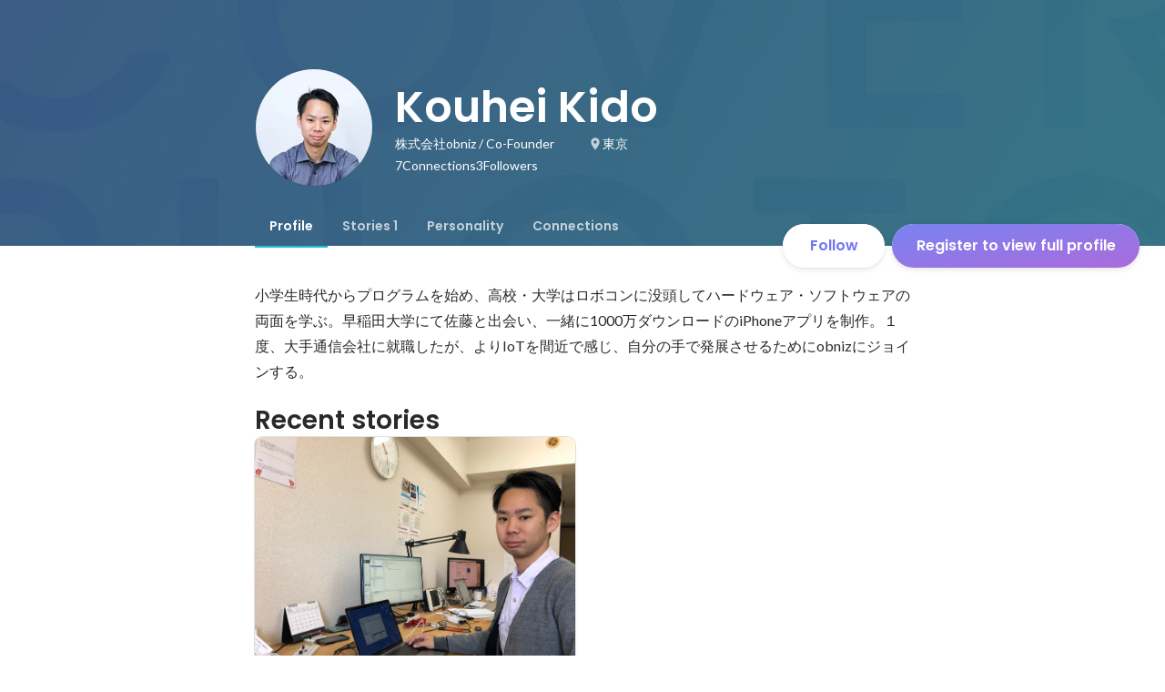

--- FILE ---
content_type: text/html; charset=utf-8
request_url: https://sg.wantedly.com/id/kohei_kido?source=related_users
body_size: 27299
content:
<!DOCTYPE html><html lang="en"><head><meta charSet="utf-8"/><meta name="viewport" content="width=device-width, minimum-scale=1, maximum-scale=1, initial-scale=1, viewport-cover=cover, user-scalable=no"/><meta name="keywords" content="ソーシャルリクルーティング,Wantedly,ウォンテッドリー,facebook,求人,採用,転職,就職,就活,ビジネスSNS"/><meta property="fb:app_id" content="234170156611754"/><meta name="twitter:card" content="summary_large_image"/><meta name="twitter:site" content="@wantedly"/><title>Kouhei Kido&#x27;s Wantedly Profile</title><meta property="og:title" content="Kouhei Kido&#x27;s Wantedly Profile"/><meta property="og:image" content="https://www.wantedly.com/users/18299138/share_image"/><meta property="twitter:image" content="https://www.wantedly.com/users/18299138/share_image"/><meta property="og:type" content="article"/><meta property="og:description" content="小学生時代からプログラムを始め、高校・大学はロボコンに没頭してハードウェア・ソフトウェアの両面を学ぶ。早稲田大学にて佐藤と出会い、一緒に1000万ダウンロードのiPhoneアプリを制作。１度、大手通信会社に就職したが、よりIoTを間近で感じ、自分の手で発展させるためにobnizにジョインする。"/><meta name="description" content="小学生時代からプログラムを始め、高校・大学はロボコンに没頭してハードウェア・ソフトウェアの両面を学ぶ。早稲田大学にて佐藤と出会い、一緒に1000万ダウンロードのiPhoneアプリを制作。１度、大手通信会社に就職したが、よりIoTを間近で感じ、自分の手で発展させるためにobnizにジョインする。"/><meta property="og:url" content="https://www.wantedly.com/id/kohei_kido"/><meta name="twitter:url" content="https://www.wantedly.com/id/kohei_kido"/><meta name="twitter:title" content="Kouhei Kido&#x27;s Wantedly Profile"/><meta name="twitter:description" content="小学生時代からプログラムを始め、高校・大学はロボコンに没頭してハードウェア・ソフトウェアの両面を学ぶ。早稲田大学にて佐藤と出会い、一緒に1000万ダウンロードのiPhoneアプリを制作。１度、大手通信会社に就職したが、よりIoTを間近で感じ、自分の手で発展させるためにobnizにジョインする。"/><link rel="canonical" href="https://www.wantedly.com/id/kohei_kido"/><script type="application/ld+json">{"@context":"https://schema.org","@graph":[{"@type":"Organization","@id":"https://www.wantedly.com/#organization","name":"Wantedly","url":"https://www.wantedly.com","sameAs":["https://wantedlyinc.com","https://www.facebook.com/wantedly","https://x.com/wantedly"],"logo":{"@type":"ImageObject","url":"https://wantedly-assets.wantedly.com/static/logo/logo-color-LightBG.svg","width":"240","height":"60"}},{"@type":"WebSite","@id":"https://www.wantedly.com/#website","url":"https://www.wantedly.com","name":"Wantedly","inLanguage":"ja","publisher":{"@id":"https://www.wantedly.com/#organization"},"potentialAction":{"@type":"SearchAction","target":{"@type":"EntryPoint","urlTemplate":"https://www.wantedly.com/search?query={search_term_string}"},"query-input":"required name=search_term_string"}},{"@type":"ProfilePage","@id":"https://www.wantedly.com/id/kohei_kido#profilepage","url":"https://www.wantedly.com/id/kohei_kido","name":"Kouhei Kido&apos;s Wantedly Profile","description":"小学生時代からプログラムを始め、高校・大学はロボコンに没頭してハードウェア・ソフトウェアの両面を学ぶ。早稲田大学にて佐藤と出会い、一緒に1000万ダウンロードのiPhoneアプリを制作。１度、大手通信会社に就職したが、よりIoTを間近で感じ、自分の手で発展させるためにobnizにジョインする。","inLanguage":"ja","isPartOf":{"@id":"https://www.wantedly.com/#website"},"publisher":{"@id":"https://www.wantedly.com/#organization"},"breadcrumb":{"@id":"https://www.wantedly.com/id/kohei_kido#breadcrumbs"},"primaryImageOfPage":{"@type":"ImageObject","@id":"https://www.wantedly.com/id/kohei_kido#avatar","url":"https://images.wantedly.com/i/hAKGSeJ","contentUrl":"https://images.wantedly.com/i/hAKGSeJ","width":"160","height":"160"},"mainEntity":{"@id":"https://www.wantedly.com/id/kohei_kido#person"},"about":{"@id":"https://www.wantedly.com/id/kohei_kido#person"}},{"@type":"Person","@id":"https://www.wantedly.com/id/kohei_kido#person","name":"Kouhei Kido","alternateName":"Kouhei Kido","description":"小学生時代からプログラムを始め、高校・大学はロボコンに没頭してハードウェア・ソフトウェアの両面を学ぶ。早稲田大学にて佐藤と出会い、一緒に1000万ダウンロードのiPhoneアプリを制作。１度、大手通信会社に就職したが、よりIoTを間近で感じ、自分の手で発展させるためにobnizにジョインする。","url":"https://www.wantedly.com/id/kohei_kido","image":{"@type":"ImageObject","@id":"https://www.wantedly.com/id/kohei_kido#avatar","url":"https://images.wantedly.com/i/hAKGSeJ","contentUrl":"https://images.wantedly.com/i/hAKGSeJ","width":"160","height":"160"},"address":{"@type":"PostalAddress","addressRegion":"東京","addressCountry":"JP"},"givenName":"Kouhei","familyName":"Kido","jobTitle":"Co-Founder","worksFor":{"@type":"Organization","name":"株式会社obniz"},"knowsAbout":["ハードウェア","JavaScript","PHP","Swift","C++","ロボット","Objective-C","Android","iOS","Git","CAD","IT化","IoT"]},{"@type":"BreadcrumbList","@id":"https://www.wantedly.com/id/kohei_kido#breadcrumbs","itemListElement":[{"@type":"ListItem","position":1,"name":"Wantedly","item":"https://www.wantedly.com"},{"@type":"ListItem","position":2,"name":"Kouhei Kido&apos;s Wantedly Profile","item":"https://www.wantedly.com/id/kohei_kido"}]}]}</script><link rel="alternate" hrefLang="x-default" href="https://www.wantedly.com/id/kohei_kido"/><link rel="alternate" hrefLang="ja" href="https://www.wantedly.com/id/kohei_kido"/><link rel="alternate" hrefLang="ja-jp" href="https://www.wantedly.com/id/kohei_kido"/><link rel="alternate" hrefLang="en-jp" href="https://en-jp.wantedly.com/id/kohei_kido"/><link rel="alternate" hrefLang="sg" href="https://sg.wantedly.com/id/kohei_kido"/><link rel="alternate" hrefLang="en-sg" href="https://sg.wantedly.com/id/kohei_kido"/><meta name="next-head-count" content="25"/><link rel="shortcut icon" href="/favicon.ico"/><style type="text/css">$<!-- -->.fresnel-container{margin:0;padding:0;}
@media not all and (min-width:0px) and (max-width:560.98px){.fresnel-at-mobile{display:none!important;}}
@media not all and (min-width:561px) and (max-width:960.98px){.fresnel-at-tablet{display:none!important;}}
@media not all and (min-width:961px) and (max-width:1280.98px){.fresnel-at-laptop{display:none!important;}}
@media not all and (min-width:1281px) and (max-width:1680.98px){.fresnel-at-laptopL{display:none!important;}}
@media not all and (min-width:1681px) and (max-width:1920.98px){.fresnel-at-laptopLL{display:none!important;}}
@media not all and (min-width:1921px){.fresnel-at-laptopXL{display:none!important;}}
@media not all and (max-width:560.98px){.fresnel-lessThan-tablet{display:none!important;}}
@media not all and (max-width:960.98px){.fresnel-lessThan-laptop{display:none!important;}}
@media not all and (max-width:1280.98px){.fresnel-lessThan-laptopL{display:none!important;}}
@media not all and (max-width:1680.98px){.fresnel-lessThan-laptopLL{display:none!important;}}
@media not all and (max-width:1920.98px){.fresnel-lessThan-laptopXL{display:none!important;}}
@media not all and (min-width:561px){.fresnel-greaterThan-mobile{display:none!important;}}
@media not all and (min-width:961px){.fresnel-greaterThan-tablet{display:none!important;}}
@media not all and (min-width:1281px){.fresnel-greaterThan-laptop{display:none!important;}}
@media not all and (min-width:1681px){.fresnel-greaterThan-laptopL{display:none!important;}}
@media not all and (min-width:1921px){.fresnel-greaterThan-laptopLL{display:none!important;}}
@media not all and (min-width:0px){.fresnel-greaterThanOrEqual-mobile{display:none!important;}}
@media not all and (min-width:561px){.fresnel-greaterThanOrEqual-tablet{display:none!important;}}
@media not all and (min-width:961px){.fresnel-greaterThanOrEqual-laptop{display:none!important;}}
@media not all and (min-width:1281px){.fresnel-greaterThanOrEqual-laptopL{display:none!important;}}
@media not all and (min-width:1681px){.fresnel-greaterThanOrEqual-laptopLL{display:none!important;}}
@media not all and (min-width:1921px){.fresnel-greaterThanOrEqual-laptopXL{display:none!important;}}
@media not all and (min-width:0px) and (max-width:560.98px){.fresnel-between-mobile-tablet{display:none!important;}}
@media not all and (min-width:0px) and (max-width:960.98px){.fresnel-between-mobile-laptop{display:none!important;}}
@media not all and (min-width:0px) and (max-width:1280.98px){.fresnel-between-mobile-laptopL{display:none!important;}}
@media not all and (min-width:0px) and (max-width:1680.98px){.fresnel-between-mobile-laptopLL{display:none!important;}}
@media not all and (min-width:0px) and (max-width:1920.98px){.fresnel-between-mobile-laptopXL{display:none!important;}}
@media not all and (min-width:561px) and (max-width:960.98px){.fresnel-between-tablet-laptop{display:none!important;}}
@media not all and (min-width:561px) and (max-width:1280.98px){.fresnel-between-tablet-laptopL{display:none!important;}}
@media not all and (min-width:561px) and (max-width:1680.98px){.fresnel-between-tablet-laptopLL{display:none!important;}}
@media not all and (min-width:561px) and (max-width:1920.98px){.fresnel-between-tablet-laptopXL{display:none!important;}}
@media not all and (min-width:961px) and (max-width:1280.98px){.fresnel-between-laptop-laptopL{display:none!important;}}
@media not all and (min-width:961px) and (max-width:1680.98px){.fresnel-between-laptop-laptopLL{display:none!important;}}
@media not all and (min-width:961px) and (max-width:1920.98px){.fresnel-between-laptop-laptopXL{display:none!important;}}
@media not all and (min-width:1281px) and (max-width:1680.98px){.fresnel-between-laptopL-laptopLL{display:none!important;}}
@media not all and (min-width:1281px) and (max-width:1920.98px){.fresnel-between-laptopL-laptopXL{display:none!important;}}
@media not all and (min-width:1681px) and (max-width:1920.98px){.fresnel-between-laptopLL-laptopXL{display:none!important;}}</style><script src="/_next/environment.js"></script><link rel="preconnect" href="https://fonts.gstatic.com" crossorigin /><link rel="preload" href="https://d3h6oc2shi7z5u.cloudfront.net/a4db759776d2009a5299498be3e66220ee04fbe2/_next/static/css/53b4e0b06f2855df.css" as="style"/><link rel="stylesheet" href="https://d3h6oc2shi7z5u.cloudfront.net/a4db759776d2009a5299498be3e66220ee04fbe2/_next/static/css/53b4e0b06f2855df.css" data-n-g=""/><noscript data-n-css=""></noscript><script defer="" nomodule="" src="https://d3h6oc2shi7z5u.cloudfront.net/a4db759776d2009a5299498be3e66220ee04fbe2/_next/static/chunks/polyfills-42372ed130431b0a.js"></script><script defer="" src="https://d3h6oc2shi7z5u.cloudfront.net/a4db759776d2009a5299498be3e66220ee04fbe2/_next/static/chunks/5242.aa9cc39b265e5e64.js"></script><script src="https://d3h6oc2shi7z5u.cloudfront.net/a4db759776d2009a5299498be3e66220ee04fbe2/_next/static/chunks/webpack-f51deb0dd7968226.js" defer=""></script><script src="https://d3h6oc2shi7z5u.cloudfront.net/a4db759776d2009a5299498be3e66220ee04fbe2/_next/static/chunks/framework-c6ee5607585ef091.js" defer=""></script><script src="https://d3h6oc2shi7z5u.cloudfront.net/a4db759776d2009a5299498be3e66220ee04fbe2/_next/static/chunks/main-d1107384668fcb9d.js" defer=""></script><script src="https://d3h6oc2shi7z5u.cloudfront.net/a4db759776d2009a5299498be3e66220ee04fbe2/_next/static/chunks/pages/_app-e17cfd44cd07eaa5.js" defer=""></script><script src="https://d3h6oc2shi7z5u.cloudfront.net/a4db759776d2009a5299498be3e66220ee04fbe2/_next/static/chunks/ea88be26-bcaf74411519f7b5.js" defer=""></script><script src="https://d3h6oc2shi7z5u.cloudfront.net/a4db759776d2009a5299498be3e66220ee04fbe2/_next/static/chunks/2853-9c2a1b7e75dab072.js" defer=""></script><script src="https://d3h6oc2shi7z5u.cloudfront.net/a4db759776d2009a5299498be3e66220ee04fbe2/_next/static/chunks/7309-6ba39a9142b5f193.js" defer=""></script><script src="https://d3h6oc2shi7z5u.cloudfront.net/a4db759776d2009a5299498be3e66220ee04fbe2/_next/static/chunks/7613-3ede6c31dc1dd359.js" defer=""></script><script src="https://d3h6oc2shi7z5u.cloudfront.net/a4db759776d2009a5299498be3e66220ee04fbe2/_next/static/chunks/6630-62a481ca0d84ee01.js" defer=""></script><script src="https://d3h6oc2shi7z5u.cloudfront.net/a4db759776d2009a5299498be3e66220ee04fbe2/_next/static/chunks/1664-7f92015507a893c6.js" defer=""></script><script src="https://d3h6oc2shi7z5u.cloudfront.net/a4db759776d2009a5299498be3e66220ee04fbe2/_next/static/chunks/8121-e65313d8ffec56ef.js" defer=""></script><script src="https://d3h6oc2shi7z5u.cloudfront.net/a4db759776d2009a5299498be3e66220ee04fbe2/_next/static/chunks/9598-6a572a3fcbf073d8.js" defer=""></script><script src="https://d3h6oc2shi7z5u.cloudfront.net/a4db759776d2009a5299498be3e66220ee04fbe2/_next/static/chunks/8764-cee2c2f738df61b2.js" defer=""></script><script src="https://d3h6oc2shi7z5u.cloudfront.net/a4db759776d2009a5299498be3e66220ee04fbe2/_next/static/chunks/9652-49156ea633eb8c6f.js" defer=""></script><script src="https://d3h6oc2shi7z5u.cloudfront.net/a4db759776d2009a5299498be3e66220ee04fbe2/_next/static/chunks/2012-d7e0210342d88224.js" defer=""></script><script src="https://d3h6oc2shi7z5u.cloudfront.net/a4db759776d2009a5299498be3e66220ee04fbe2/_next/static/chunks/9692-cda878f0e9465d75.js" defer=""></script><script src="https://d3h6oc2shi7z5u.cloudfront.net/a4db759776d2009a5299498be3e66220ee04fbe2/_next/static/chunks/4436-2f873abc11ecccb6.js" defer=""></script><script src="https://d3h6oc2shi7z5u.cloudfront.net/a4db759776d2009a5299498be3e66220ee04fbe2/_next/static/chunks/7812-65de1507cb3a1f05.js" defer=""></script><script src="https://d3h6oc2shi7z5u.cloudfront.net/a4db759776d2009a5299498be3e66220ee04fbe2/_next/static/chunks/4776-290adec0c3bd095e.js" defer=""></script><script src="https://d3h6oc2shi7z5u.cloudfront.net/a4db759776d2009a5299498be3e66220ee04fbe2/_next/static/chunks/2142-6fd7ad2601d129d6.js" defer=""></script><script src="https://d3h6oc2shi7z5u.cloudfront.net/a4db759776d2009a5299498be3e66220ee04fbe2/_next/static/chunks/1909-66c95c7acb7e90b6.js" defer=""></script><script src="https://d3h6oc2shi7z5u.cloudfront.net/a4db759776d2009a5299498be3e66220ee04fbe2/_next/static/chunks/705-600789812227aafb.js" defer=""></script><script src="https://d3h6oc2shi7z5u.cloudfront.net/a4db759776d2009a5299498be3e66220ee04fbe2/_next/static/chunks/9801-63f45eca18c12c8a.js" defer=""></script><script src="https://d3h6oc2shi7z5u.cloudfront.net/a4db759776d2009a5299498be3e66220ee04fbe2/_next/static/chunks/4501-e1e36dd0a9bf8069.js" defer=""></script><script src="https://d3h6oc2shi7z5u.cloudfront.net/a4db759776d2009a5299498be3e66220ee04fbe2/_next/static/chunks/4855-4ce76e3e0f1b1cec.js" defer=""></script><script src="https://d3h6oc2shi7z5u.cloudfront.net/a4db759776d2009a5299498be3e66220ee04fbe2/_next/static/chunks/pages/id/%5B...slugs%5D-d2b2a55303c842f0.js" defer=""></script><script src="https://d3h6oc2shi7z5u.cloudfront.net/a4db759776d2009a5299498be3e66220ee04fbe2/_next/static/a4db759776d2009a5299498be3e66220ee04fbe2/_buildManifest.js" defer=""></script><script src="https://d3h6oc2shi7z5u.cloudfront.net/a4db759776d2009a5299498be3e66220ee04fbe2/_next/static/a4db759776d2009a5299498be3e66220ee04fbe2/_ssgManifest.js" defer=""></script><style data-styled="" data-styled-version="5.3.11">html,body,div,span,applet,object,iframe,h1,h2,h3,h4,h5,h6,p,blockquote,pre,a,abbr,acronym,address,big,cite,code,del,dfn,em,img,ins,kbd,q,s,samp,small,strike,strong,sub,sup,tt,var,b,u,i,center,dl,dt,dd,ol,ul,li,fieldset,form,label,legend,table,caption,tbody,tfoot,thead,tr,th,td,article,aside,canvas,details,embed,figure,figcaption,footer,header,hgroup,main,menu,nav,output,ruby,section,summary,time,mark,audio,video{margin:0;padding:0;font-size:100%;vertical-align:baseline;border:0;}/*!sc*/
article,aside,details,figcaption,figure,footer,header,hgroup,main,menu,nav,section{display:block;}/*!sc*/
*[hidden]{display:none;}/*!sc*/
body{line-height:1;}/*!sc*/
ol,ul{list-style:none;}/*!sc*/
blockquote,q{quotes:none;}/*!sc*/
blockquote:before,blockquote:after,q:before,q:after{content:"";content:none;}/*!sc*/
table{border-collapse:collapse;border-spacing:0;}/*!sc*/
#container{min-width:initial;}/*!sc*/
@media screen and (max-width:560px){#container{min-width:320px;}}/*!sc*/
#main{margin:0;}/*!sc*/
#main-inner{width:100%;}/*!sc*/
a{-webkit-text-decoration:none;text-decoration:none;}/*!sc*/
a:hover{-webkit-text-decoration:none;text-decoration:none;}/*!sc*/
ul{padding:0;}/*!sc*/
li{margin:0%;text-indent:0;list-style:none;}/*!sc*/
.ReactModal__Html--open,.ReactModal__Body--open{overflow:hidden;}/*!sc*/
textarea{resize:none;}/*!sc*/
button{background:transparent;border:none;outline:none;}/*!sc*/
input[type="number"]{border:unset;}/*!sc*/
input[type="number"]:focus{border:unset;}/*!sc*/
#mainWrapper{z-index:0;background:#ffffff;}/*!sc*/
#visit-frontend-ssr-root img{max-width:unset;}/*!sc*/
data-styled.g342[id="sc-global-lsxYv1"]{content:"sc-global-lsxYv1,"}/*!sc*/
.mQcmi{display:-webkit-box;display:-webkit-flex;display:-ms-flexbox;display:flex;-webkit-box-pack:justify;-webkit-justify-content:space-between;-ms-flex-pack:justify;justify-content:space-between;}/*!sc*/
.mQcmi.mQcmi{min-width:-webkit-fit-content;min-width:-moz-fit-content;min-width:fit-content;}/*!sc*/
data-styled.g887[id="NoticeToast__StyledToast-sc-1oxrvhh-0"]{content:"mQcmi,"}/*!sc*/
.caxWiH{box-sizing:border-box;width:272px;border-radius:4px;background-image:linear-gradient(rgba(0,0,0,0.03),rgba(0,0,0,0.03));}/*!sc*/
data-styled.g926[id="sidebarStyles__SidebarContent-sc-9rsvuv-0"]{content:"caxWiH,"}/*!sc*/
.gxbbwW{padding-top:0;}/*!sc*/
data-styled.g927[id="UserList__Ul-sc-18xqku4-0"]{content:"gxbbwW,"}/*!sc*/
.dPdCvp{padding:0;margin:0;}/*!sc*/
.dPdCvp > a{display:grid;grid-template:"avt name" "avt desc" / 48px 1fr;-webkit-column-gap:16px;column-gap:16px;box-sizing:border-box;padding:12px 16px;}/*!sc*/
.dPdCvp > a > *:nth-child(1){grid-area:avt;width:48px;height:48px;}/*!sc*/
.dPdCvp > a > *:nth-child(2){grid-area:name;padding:0;margin:0;font-family:"Poppins","Helvetica Neue",Helvetica,Arial,"Hiragino Sans","ヒラギノ角ゴシック","Hiragino Kaku Gothic ProN","ヒラギノ角ゴ Pro W3",Roboto,"メイリオ",Meiryo,"ＭＳ Ｐゴシック",sans-serif;font-size:16px;font-weight:600;line-height:24px;-webkit-letter-spacing:0.2px;-moz-letter-spacing:0.2px;-ms-letter-spacing:0.2px;letter-spacing:0.2px;color:rgba(0,0,0,0.84);overflow:hidden;text-overflow:ellipsis;white-space:nowrap;}/*!sc*/
.dPdCvp > a > *:nth-child(2):lang(en),.dPdCvp > a > *:nth-child(2) .text-narrow{font-size:16px;font-weight:600;}/*!sc*/
.dPdCvp > a > *:nth-child(2):lang(ja),.dPdCvp > a > *:nth-child(2) .text-wide{font-size:16px;font-weight:600;}/*!sc*/
@media screen and (max-width:560px){.dPdCvp > a > *:nth-child(2){font-family:"Poppins","Helvetica Neue",Helvetica,Arial,"Hiragino Sans","ヒラギノ角ゴシック","Hiragino Kaku Gothic ProN","ヒラギノ角ゴ Pro W3",Roboto,"メイリオ",Meiryo,"ＭＳ Ｐゴシック",sans-serif;font-size:16px;font-weight:600;line-height:24px;}.dPdCvp > a > *:nth-child(2):lang(en),.dPdCvp > a > *:nth-child(2) .text-narrow{font-size:16px;font-weight:600;}.dPdCvp > a > *:nth-child(2):lang(ja),.dPdCvp > a > *:nth-child(2) .text-wide{font-size:16px;font-weight:600;}}/*!sc*/
.dPdCvp > a > *:nth-child(2) > svg{width:20px;height:20px;vertical-align:middle;margin-left:4px;}/*!sc*/
.dPdCvp > a > *:nth-child(3){grid-area:desc;padding:0;margin:0;font-family:"Lato","Helvetica Neue",Helvetica,"Hiragino Sans","ヒラギノ角ゴシック Pro","Hiragino Kaku Gothic Pro","メイリオ",Meiryo,Osaka,"ＭＳ Ｐゴシック","MS PGothic",sans-serif;font-size:14px;font-weight:400;line-height:24px;color:rgba(0,0,0,0.56);overflow:hidden;text-overflow:ellipsis;white-space:nowrap;}/*!sc*/
.dPdCvp > a > *:nth-child(3):lang(en),.dPdCvp > a > *:nth-child(3) .text-narrow{font-size:14px;font-weight:400;}/*!sc*/
.dPdCvp > a > *:nth-child(3):lang(ja),.dPdCvp > a > *:nth-child(3) .text-wide{font-size:14px;font-weight:400;}/*!sc*/
@media screen and (max-width:560px){.dPdCvp > a > *:nth-child(3){font-family:"Lato","Helvetica Neue",Helvetica,"Hiragino Sans","ヒラギノ角ゴシック Pro","Hiragino Kaku Gothic Pro","メイリオ",Meiryo,Osaka,"ＭＳ Ｐゴシック","MS PGothic",sans-serif;font-size:14px;font-weight:400;line-height:22px;}.dPdCvp > a > *:nth-child(3):lang(en),.dPdCvp > a > *:nth-child(3) .text-narrow{font-size:14px;font-weight:400;}.dPdCvp > a > *:nth-child(3):lang(ja),.dPdCvp > a > *:nth-child(3) .text-wide{font-size:14px;font-weight:400;}}/*!sc*/
data-styled.g928[id="UserList__Li-sc-18xqku4-1"]{content:"dPdCvp,"}/*!sc*/
.KmbEz > h3{font-family:"Poppins","Helvetica Neue",Helvetica,Arial,"Hiragino Sans","ヒラギノ角ゴシック","Hiragino Kaku Gothic ProN","ヒラギノ角ゴ Pro W3",Roboto,"メイリオ",Meiryo,"ＭＳ Ｐゴシック",sans-serif;font-size:20px;font-weight:600;line-height:28px;-webkit-letter-spacing:0.18px;-moz-letter-spacing:0.18px;-ms-letter-spacing:0.18px;letter-spacing:0.18px;margin:0;padding:12px 16px;}/*!sc*/
.KmbEz > h3:lang(en),.KmbEz > h3 .text-narrow{font-size:20px;font-weight:600;}/*!sc*/
.KmbEz > h3:lang(ja),.KmbEz > h3 .text-wide{font-size:18px;font-weight:700;}/*!sc*/
@media screen and (max-width:560px){.KmbEz > h3{font-family:"Poppins","Helvetica Neue",Helvetica,Arial,"Hiragino Sans","ヒラギノ角ゴシック","Hiragino Kaku Gothic ProN","ヒラギノ角ゴ Pro W3",Roboto,"メイリオ",Meiryo,"ＭＳ Ｐゴシック",sans-serif;font-size:20px;font-weight:600;line-height:28px;}.KmbEz > h3:lang(en),.KmbEz > h3 .text-narrow{font-size:20px;font-weight:600;}.KmbEz > h3:lang(ja),.KmbEz > h3 .text-wide{font-size:18px;font-weight:700;}}/*!sc*/
data-styled.g929[id="RelatedUserList__SidebarContent-sc-1bby9i-0"]{content:"KmbEz,"}/*!sc*/
.dInnxG{display:-webkit-box;display:-webkit-flex;display:-ms-flexbox;display:flex;color:rgba(0,0,0,0.56);}/*!sc*/
data-styled.g936[id="DateFromNow__StyledDate-sc-spl10i-0"]{content:"dInnxG,"}/*!sc*/
.dBhwSD{display:-webkit-box;display:-webkit-flex;display:-ms-flexbox;display:flex;-webkit-flex-direction:column;-ms-flex-direction:column;flex-direction:column;gap:16px;margin-top:16px;margin-bottom:48px;}/*!sc*/
@media screen and (max-width:560px){.dBhwSD{gap:4px;}}/*!sc*/
data-styled.g937[id="styles__RecentStoriesBase-sc-sm7trq-0"]{content:"dBhwSD,"}/*!sc*/
.gjOkzo{display:-webkit-box;display:-webkit-flex;display:-ms-flexbox;display:flex;-webkit-box-pack:justify;-webkit-justify-content:space-between;-ms-flex-pack:justify;justify-content:space-between;-webkit-align-items:center;-webkit-box-align:center;-ms-flex-align:center;align-items:center;overflow:hidden;}/*!sc*/
data-styled.g938[id="styles__Heading-sc-sm7trq-1"]{content:"gjOkzo,"}/*!sc*/
.crSgPk{color:rgba(0,0,0,0.84);}/*!sc*/
data-styled.g939[id="styles__Title-sc-sm7trq-2"]{content:"crSgPk,"}/*!sc*/
.gzPzLl{display:grid;grid-template-columns:1fr 1fr;gap:16px;}/*!sc*/
data-styled.g943[id="styles__Contents-sc-sm7trq-6"]{content:"gzPzLl,"}/*!sc*/
.bGYZJx{display:grid;grid-auto-flow:column;grid-auto-columns:1fr;gap:16px;overflow:auto;width:100%;margin-left:-16px;padding:8px 16px 8px;}/*!sc*/
data-styled.g944[id="styles__MobileContents-sc-sm7trq-7"]{content:"bGYZJx,"}/*!sc*/
.bkaLUB{position:relative;display:-webkit-box;display:-webkit-flex;display:-ms-flexbox;display:flex;}/*!sc*/
data-styled.g945[id="styles__CardTop-sc-sm7trq-8"]{content:"bkaLUB,"}/*!sc*/
.hhmBBZ{width:100%;height:auto;object-fit:cover;object-position:center;aspect-ratio:16 / 7;}/*!sc*/
data-styled.g946[id="styles__CardImage-sc-sm7trq-9"]{content:"hhmBBZ,"}/*!sc*/
.dVnSJF{display:-webkit-box;display:-webkit-flex;display:-ms-flexbox;display:flex;-webkit-flex-direction:column;-ms-flex-direction:column;flex-direction:column;gap:44px;padding:12px 16px 16px;height:100%;-webkit-box-pack:justify;-webkit-justify-content:space-between;-ms-flex-pack:justify;justify-content:space-between;}/*!sc*/
@media screen and (max-width:560px){.dVnSJF{padding:12px 14px 20px;}}/*!sc*/
data-styled.g948[id="styles__CardBottom-sc-sm7trq-11"]{content:"dVnSJF,"}/*!sc*/
.iRuAwj{display:-webkit-box;display:-webkit-flex;display:-ms-flexbox;display:flex;-webkit-flex-direction:column;-ms-flex-direction:column;flex-direction:column;gap:4px;height:100%;-webkit-box-pack:justify;-webkit-justify-content:space-between;-ms-flex-pack:justify;justify-content:space-between;}/*!sc*/
data-styled.g949[id="styles__CardTitleAndDate-sc-sm7trq-12"]{content:"iRuAwj,"}/*!sc*/
.dPWssR{color:rgba(0,0,0,0.84);text-overflow:ellipsis;overflow:hidden;display:-webkit-box;-webkit-line-clamp:2;-webkit-box-orient:vertical;}/*!sc*/
data-styled.g950[id="styles__CardTitle-sc-sm7trq-13"]{content:"dPWssR,"}/*!sc*/
.KhNsN{position:relative;display:-webkit-box;display:-webkit-flex;display:-ms-flexbox;display:flex;-webkit-flex-direction:column;-ms-flex-direction:column;flex-direction:column;-webkit-flex:1;-ms-flex:1;flex:1;border-radius:8px;background-color:#fafafa;overflow:hidden;box-shadow:0px 0px 0px 1px rgba(0,0,0,0.02),0px 0px 0px 1px rgba(0,0,0,0.1);-webkit-text-decoration:none;text-decoration:none;-webkit-transition:box-shadow 0.2s cubic-bezier(0.3,0.3,0.3,1);transition:box-shadow 0.2s cubic-bezier(0.3,0.3,0.3,1);}/*!sc*/
.KhNsN:hover{box-shadow:0px 0px 0px 1px rgba(0,0,0,0.02),0px 2px 6px 0px rgba(0,0,0,0.1);-webkit-text-decoration:none;text-decoration:none;}/*!sc*/
.KhNsN:active{box-shadow:0px 0px 0px 1px rgba(0,0,0,0.02),0px 2px 6px 0px rgba(0,0,0,0.1);}/*!sc*/
.KhNsN:active:before{content:"";position:absolute;top:0;left:0;width:100%;height:100%;border-radius:16px;background-color:rgba(0,0,0,0.03);z-index:1;}/*!sc*/
@media screen and (max-width:560px){.KhNsN{width:296px;min-height:208px;}}/*!sc*/
data-styled.g955[id="styles__Card-sc-sm7trq-18"]{content:"KhNsN,"}/*!sc*/
.dGxwzR{max-width:-webkit-fit-content;max-width:-moz-fit-content;max-width:fit-content;}/*!sc*/
data-styled.g1222[id="FollowButton__ButtonTouchArea-sc-cd4d40-0"]{content:"dGxwzR,"}/*!sc*/
.bmKEpx{position:relative;width:112px;height:48px;color:#7372f2;display:-webkit-box;display:-webkit-flex;display:-ms-flexbox;display:flex;-webkit-box-pack:center;-webkit-justify-content:center;-ms-flex-pack:center;justify-content:center;-webkit-align-items:center;-webkit-box-align:center;-ms-flex-align:center;align-items:center;}/*!sc*/
.bmKEpx:before{content:"";position:absolute;top:0;left:0;width:100%;height:100%;background-color:rgba(255,255,255,1);z-index:-1;border-radius:100px;}/*!sc*/
@media screen and (max-width:560px){.bmKEpx{width:112px;display:none;box-shadow:0px 0px 0px 1px rgba(0,0,0,0.02),0px 4px 12px 0px rgba(0,0,0,0.1);}}/*!sc*/
.bmKEpx > small{font-size:14px;}/*!sc*/
.bmKEpx > svg{width:20px;height:20px;}/*!sc*/
.bmKEpx > img{width:20px;height:20px;margin:2px;}/*!sc*/
.bmKEpx > svg,.bmKEpx > img{position:absolute;}/*!sc*/
.bmKEpx > svg.left-icon,.bmKEpx > img.left-icon{top:14px;left:16px;}/*!sc*/
.bmKEpx > svg.right-icon,.bmKEpx > img.right-icon{top:12px;right:12px;}/*!sc*/
.dCcNeE{position:relative;width:auto;height:auto;color:#7372f2;display:-webkit-box;display:-webkit-flex;display:-ms-flexbox;display:flex;-webkit-box-pack:center;-webkit-justify-content:center;-ms-flex-pack:center;justify-content:center;-webkit-align-items:center;-webkit-box-align:center;-ms-flex-align:center;align-items:center;}/*!sc*/
.dCcNeE:before{content:"";position:absolute;top:0;left:0;width:100%;height:100%;background-color:rgba(255,255,255,1);z-index:-1;border-radius:100px;}/*!sc*/
@media screen and (max-width:560px){.dCcNeE{width:112px;display:none;box-shadow:0px 0px 0px 1px rgba(0,0,0,0.02),0px 4px 12px 0px rgba(0,0,0,0.1);}}/*!sc*/
.dCcNeE > small{font-size:14px;}/*!sc*/
.dCcNeE > svg{width:20px;height:20px;}/*!sc*/
.dCcNeE > img{width:20px;height:20px;margin:2px;}/*!sc*/
.dCcNeE > svg{width:20px;height:20px;}/*!sc*/
.dCcNeE > svg.left-icon{margin-right:8px;}/*!sc*/
.dCcNeE > svg.right-icon{margin-left:8px;}/*!sc*/
data-styled.g1223[id="FollowButton__Button-sc-cd4d40-1"]{content:"bmKEpx,dCcNeE,"}/*!sc*/
.hHXxFr{display:-webkit-box;display:-webkit-flex;display:-ms-flexbox;display:flex;gap:8px;}/*!sc*/
data-styled.g1226[id="ConnectionsAndFollowers__Container-sc-1j6r1o5-0"]{content:"hHXxFr,"}/*!sc*/
.jOoYui{display:-webkit-box;display:-webkit-flex;display:-ms-flexbox;display:flex;position:relative;gap:4px;color:rgba(255,255,255,1);border-radius:4px;}/*!sc*/
.jOoYui:before{content:"";position:absolute;top:0;left:-4px;right:-4px;height:100%;background-color:transparent;border-radius:4px;-webkit-transition:background-color 0.2s cubic-bezier(0.3,0.3,0.3,1);transition:background-color 0.2s cubic-bezier(0.3,0.3,0.3,1);}/*!sc*/
.jOoYui:hover:before{background-color:rgba(255,255,255,0.12);}/*!sc*/
.raaxc{display:-webkit-box;display:-webkit-flex;display:-ms-flexbox;display:flex;position:relative;gap:4px;color:rgba(255,255,255,1);border-radius:4px;pointer-events:none;}/*!sc*/
.raaxc:before{content:"";position:absolute;top:0;left:-4px;right:-4px;height:100%;background-color:transparent;border-radius:4px;-webkit-transition:background-color 0.2s cubic-bezier(0.3,0.3,0.3,1);transition:background-color 0.2s cubic-bezier(0.3,0.3,0.3,1);}/*!sc*/
data-styled.g1227[id="ConnectionsAndFollowers__TextWrapper-sc-1j6r1o5-1"]{content:"jOoYui,raaxc,"}/*!sc*/
.hNNJtA{padding:0;margin:0;}/*!sc*/
.hNNJtA > a{box-sizing:border-box;display:grid;padding:12px 16px;grid-template:"ttl img" auto "dur img" auto / 1fr auto;-webkit-column-gap:16px;column-gap:16px;-webkit-box-pack:center;-webkit-justify-content:center;-ms-flex-pack:center;justify-content:center;}/*!sc*/
data-styled.g1235[id="ProfileItemList__ListItem-sc-79or2t-0"]{content:"hNNJtA,"}/*!sc*/
.dNfzOw{font-family:"Poppins","Helvetica Neue",Helvetica,Arial,"Hiragino Sans","ヒラギノ角ゴシック","Hiragino Kaku Gothic ProN","ヒラギノ角ゴ Pro W3",Roboto,"メイリオ",Meiryo,"ＭＳ Ｐゴシック",sans-serif;font-size:16px;font-weight:600;line-height:24px;-webkit-letter-spacing:0.2px;-moz-letter-spacing:0.2px;-ms-letter-spacing:0.2px;letter-spacing:0.2px;color:rgba(0,0,0,0.84);grid-area:ttl;display:-webkit-box;display:-webkit-flex;display:-ms-flexbox;display:flex;-webkit-align-items:center;-webkit-box-align:center;-ms-flex-align:center;align-items:center;}/*!sc*/
.dNfzOw:lang(en),.dNfzOw .text-narrow{font-size:16px;font-weight:600;}/*!sc*/
.dNfzOw:lang(ja),.dNfzOw .text-wide{font-size:16px;font-weight:600;}/*!sc*/
@media screen and (max-width:560px){.dNfzOw{font-family:"Poppins","Helvetica Neue",Helvetica,Arial,"Hiragino Sans","ヒラギノ角ゴシック","Hiragino Kaku Gothic ProN","ヒラギノ角ゴ Pro W3",Roboto,"メイリオ",Meiryo,"ＭＳ Ｐゴシック",sans-serif;font-size:16px;font-weight:600;line-height:24px;}.dNfzOw:lang(en),.dNfzOw .text-narrow{font-size:16px;font-weight:600;}.dNfzOw:lang(ja),.dNfzOw .text-wide{font-size:16px;font-weight:600;}}/*!sc*/
.dNfzOw > strong{-webkit-flex:0 1 auto;-ms-flex:0 1 auto;flex:0 1 auto;display:-webkit-box;-webkit-line-clamp:2;-webkit-box-orient:vertical;overflow:hidden;}/*!sc*/
@supports not (-webkit-line-clamp:2){.dNfzOw > strong{text-overflow:ellipsis;white-space:nowrap;}}/*!sc*/
.dNfzOw > svg{-webkit-flex:0 0 20px;-ms-flex:0 0 20px;flex:0 0 20px;width:20px;height:20px;margin-left:4px;color:#21bddb;}/*!sc*/
data-styled.g1236[id="ProfileItemList__TitleSpan-sc-79or2t-1"]{content:"dNfzOw,"}/*!sc*/
.MyMtR{font-family:"Lato","Helvetica Neue",Helvetica,"Hiragino Sans","ヒラギノ角ゴシック Pro","Hiragino Kaku Gothic Pro","メイリオ",Meiryo,Osaka,"ＭＳ Ｐゴシック","MS PGothic",sans-serif;font-size:12px;font-weight:400;line-height:16px;color:rgba(0,0,0,0.56);grid-area:dur;}/*!sc*/
.MyMtR:lang(en),.MyMtR .text-narrow{font-size:12px;font-weight:400;}/*!sc*/
.MyMtR:lang(ja),.MyMtR .text-wide{font-size:12px;font-weight:400;}/*!sc*/
@media screen and (max-width:560px){.MyMtR{font-family:"Lato","Helvetica Neue",Helvetica,"Hiragino Sans","ヒラギノ角ゴシック Pro","Hiragino Kaku Gothic Pro","メイリオ",Meiryo,Osaka,"ＭＳ Ｐゴシック","MS PGothic",sans-serif;font-size:12px;font-weight:400;line-height:16px;}.MyMtR:lang(en),.MyMtR .text-narrow{font-size:12px;font-weight:400;}.MyMtR:lang(ja),.MyMtR .text-wide{font-size:12px;font-weight:400;}}/*!sc*/
data-styled.g1237[id="ProfileItemList__DurationSpan-sc-79or2t-2"]{content:"MyMtR,"}/*!sc*/
.govExo{grid-area:img;display:-webkit-box;display:-webkit-flex;display:-ms-flexbox;display:flex;-webkit-align-items:center;-webkit-box-align:center;-ms-flex-align:center;align-items:center;}/*!sc*/
.govExo > img{border-radius:4px;width:56px;height:56px;object-fit:cover;}/*!sc*/
data-styled.g1238[id="ProfileItemList__ImgDiv-sc-79or2t-3"]{content:"govExo,"}/*!sc*/
.vMMMj{box-sizing:border-box;display:grid;padding:12px 16px;grid-template:"name cnt" 1fr "dtl cnt" auto / 1fr auto;-webkit-column-gap:16px;column-gap:16px;-webkit-box-pack:center;-webkit-justify-content:center;-ms-flex-pack:center;justify-content:center;}/*!sc*/
data-styled.g1240[id="SkillAppendix__ListItem-sc-1bayt55-0"]{content:"vMMMj,"}/*!sc*/
.bpElvd{cursor:pointer;padding-top:0;padding-bottom:0;font-family:"Lato","Helvetica Neue",Helvetica,"Hiragino Sans","ヒラギノ角ゴシック Pro","Hiragino Kaku Gothic Pro","メイリオ",Meiryo,Osaka,"ＭＳ Ｐゴシック","MS PGothic",sans-serif;font-size:14px;font-weight:400;line-height:24px;color:rgba(0,0,0,0.56);display:-webkit-box;display:-webkit-flex;display:-ms-flexbox;display:flex;-webkit-align-items:center;-webkit-box-align:center;-ms-flex-align:center;align-items:center;min-height:48px;}/*!sc*/
.bpElvd:lang(en),.bpElvd .text-narrow{font-size:14px;font-weight:400;}/*!sc*/
.bpElvd:lang(ja),.bpElvd .text-wide{font-size:14px;font-weight:400;}/*!sc*/
@media screen and (max-width:560px){.bpElvd{font-family:"Lato","Helvetica Neue",Helvetica,"Hiragino Sans","ヒラギノ角ゴシック Pro","Hiragino Kaku Gothic Pro","メイリオ",Meiryo,Osaka,"ＭＳ Ｐゴシック","MS PGothic",sans-serif;font-size:14px;font-weight:400;line-height:22px;}.bpElvd:lang(en),.bpElvd .text-narrow{font-size:14px;font-weight:400;}.bpElvd:lang(ja),.bpElvd .text-wide{font-size:14px;font-weight:400;}}/*!sc*/
.bpElvd > span{white-space:nowrap;-webkit-flex:0 0 auto;-ms-flex:0 0 auto;flex:0 0 auto;}/*!sc*/
.bpElvd > span:first-child{-webkit-flex:0 1 auto;-ms-flex:0 1 auto;flex:0 1 auto;text-overflow:ellipsis;overflow-x:hidden;}/*!sc*/
.bpElvd > span:nth-child(2){margin-left:4px;}/*!sc*/
.bpElvd > *:not(:first-child):last-child{-webkit-flex:0 0 auto;-ms-flex:0 0 auto;flex:0 0 auto;margin-left:-12px;margin-right:-20px;}/*!sc*/
data-styled.g1241[id="SkillAppendix__ListItemMore-sc-1bayt55-1"]{content:"bpElvd,"}/*!sc*/
.dxJYPK{grid-area:name;font-family:"Poppins","Helvetica Neue",Helvetica,Arial,"Hiragino Sans","ヒラギノ角ゴシック","Hiragino Kaku Gothic ProN","ヒラギノ角ゴ Pro W3",Roboto,"メイリオ",Meiryo,"ＭＳ Ｐゴシック",sans-serif;font-size:16px;font-weight:600;line-height:24px;-webkit-letter-spacing:0.2px;-moz-letter-spacing:0.2px;-ms-letter-spacing:0.2px;letter-spacing:0.2px;padding:0;margin:0;color:rgba(0,0,0,0.84);display:-webkit-box;display:-webkit-flex;display:-ms-flexbox;display:flex;}/*!sc*/
.dxJYPK:lang(en),.dxJYPK .text-narrow{font-size:16px;font-weight:600;}/*!sc*/
.dxJYPK:lang(ja),.dxJYPK .text-wide{font-size:16px;font-weight:600;}/*!sc*/
@media screen and (max-width:560px){.dxJYPK{font-family:"Poppins","Helvetica Neue",Helvetica,Arial,"Hiragino Sans","ヒラギノ角ゴシック","Hiragino Kaku Gothic ProN","ヒラギノ角ゴ Pro W3",Roboto,"メイリオ",Meiryo,"ＭＳ Ｐゴシック",sans-serif;font-size:16px;font-weight:600;line-height:24px;}.dxJYPK:lang(en),.dxJYPK .text-narrow{font-size:16px;font-weight:600;}.dxJYPK:lang(ja),.dxJYPK .text-wide{font-size:16px;font-weight:600;}}/*!sc*/
.dxJYPK > strong{display:-webkit-box;-webkit-line-clamp:2;-webkit-box-orient:vertical;overflow:hidden;vertical-align:text-bottom;}/*!sc*/
@supports not (-webkit-line-clamp:2){.dxJYPK > strong{text-overflow:ellipsis;white-space:nowrap;}}/*!sc*/
.dxJYPK > svg{color:#21bddb;vertical-align:text-bottom;width:24px;height:24px;margin-left:4px;}/*!sc*/
data-styled.g1242[id="SkillAppendix__NameP-sc-1bayt55-2"]{content:"dxJYPK,"}/*!sc*/
.hhwQbv{cursor:default;grid-area:cnt;-webkit-align-self:center;-ms-flex-item-align:center;align-self:center;display:-webkit-box;display:-webkit-flex;display:-ms-flexbox;display:flex;-webkit-user-select:none;-moz-user-select:none;-ms-user-select:none;user-select:none;}/*!sc*/
.hhwQbv > span{display:-webkit-box;display:-webkit-flex;display:-ms-flexbox;display:flex;font-family:"Poppins","Helvetica Neue",Helvetica,Arial,"Hiragino Sans","ヒラギノ角ゴシック","Hiragino Kaku Gothic ProN","ヒラギノ角ゴ Pro W3",Roboto,"メイリオ",Meiryo,"ＭＳ Ｐゴシック",sans-serif;font-size:14px;font-weight:600;line-height:14px;border-radius:9999vmax;width:24px;height:24px;-webkit-box-pack:center;-webkit-justify-content:center;-ms-flex-pack:center;justify-content:center;-webkit-align-items:center;-webkit-box-align:center;-ms-flex-align:center;align-items:center;}/*!sc*/
.hhwQbv > span:lang(en),.hhwQbv > span .text-narrow{font-size:14px;font-weight:600;}/*!sc*/
.hhwQbv > span:lang(ja),.hhwQbv > span .text-wide{font-size:14px;font-weight:600;}/*!sc*/
@media screen and (max-width:560px){.hhwQbv > span{font-family:"Poppins","Helvetica Neue",Helvetica,Arial,"Hiragino Sans","ヒラギノ角ゴシック","Hiragino Kaku Gothic ProN","ヒラギノ角ゴ Pro W3",Roboto,"メイリオ",Meiryo,"ＭＳ Ｐゴシック",sans-serif;font-size:14px;font-weight:600;line-height:14px;}.hhwQbv > span:lang(en),.hhwQbv > span .text-narrow{font-size:14px;font-weight:600;}.hhwQbv > span:lang(ja),.hhwQbv > span .text-wide{font-size:14px;font-weight:600;}}/*!sc*/
.hhwQbv > span:nth-child(1){background-color:#5c5c5c;color:rgba(255,255,255,1);box-sizing:border-box;padding-top:1px;}/*!sc*/
.hhwQbv > span:nth-child(2){background-color:rgba(0,0,0,0.06);}/*!sc*/
.hhwQbv > span:nth-child(2) svg{width:20px;height:20px;color:rgba(0,0,0,0.56);}/*!sc*/
data-styled.g1243[id="SkillAppendix__CountAreaDiv-sc-1bayt55-3"]{content:"hhwQbv,"}/*!sc*/
.fpUEpz{grid-area:dtl;display:-webkit-box;display:-webkit-flex;display:-ms-flexbox;display:flex;-webkit-flex-direction:row;-ms-flex-direction:row;flex-direction:row;}/*!sc*/
.fpUEpz > p{font-family:"Lato","Helvetica Neue",Helvetica,"Hiragino Sans","ヒラギノ角ゴシック Pro","Hiragino Kaku Gothic Pro","メイリオ",Meiryo,Osaka,"ＭＳ Ｐゴシック","MS PGothic",sans-serif;font-size:12px;font-weight:400;line-height:16px;color:rgba(0,0,0,0.4);margin:0;padding:0;}/*!sc*/
.fpUEpz > p:lang(en),.fpUEpz > p .text-narrow{font-size:12px;font-weight:400;}/*!sc*/
.fpUEpz > p:lang(ja),.fpUEpz > p .text-wide{font-size:12px;font-weight:400;}/*!sc*/
@media screen and (max-width:560px){.fpUEpz > p{font-family:"Lato","Helvetica Neue",Helvetica,"Hiragino Sans","ヒラギノ角ゴシック Pro","Hiragino Kaku Gothic Pro","メイリオ",Meiryo,Osaka,"ＭＳ Ｐゴシック","MS PGothic",sans-serif;font-size:12px;font-weight:400;line-height:16px;}.fpUEpz > p:lang(en),.fpUEpz > p .text-narrow{font-size:12px;font-weight:400;}.fpUEpz > p:lang(ja),.fpUEpz > p .text-wide{font-size:12px;font-weight:400;}}/*!sc*/
.fpUEpz > p > strong{font-family:"Lato","Helvetica Neue",Helvetica,"Hiragino Sans","ヒラギノ角ゴシック Pro","Hiragino Kaku Gothic Pro","メイリオ",Meiryo,Osaka,"ＭＳ Ｐゴシック","MS PGothic",sans-serif;font-size:12px;font-weight:600;line-height:16px;}/*!sc*/
.fpUEpz > p > strong:lang(en),.fpUEpz > p > strong .text-narrow{font-size:12px;font-weight:600;}/*!sc*/
.fpUEpz > p > strong:lang(ja),.fpUEpz > p > strong .text-wide{font-size:12px;font-weight:600;}/*!sc*/
@media screen and (max-width:560px){.fpUEpz > p > strong{font-family:"Lato","Helvetica Neue",Helvetica,"Hiragino Sans","ヒラギノ角ゴシック Pro","Hiragino Kaku Gothic Pro","メイリオ",Meiryo,Osaka,"ＭＳ Ｐゴシック","MS PGothic",sans-serif;font-size:12px;font-weight:600;line-height:16px;}.fpUEpz > p > strong:lang(en),.fpUEpz > p > strong .text-narrow{font-size:12px;font-weight:600;}.fpUEpz > p > strong:lang(ja),.fpUEpz > p > strong .text-wide{font-size:12px;font-weight:600;}}/*!sc*/
.fpUEpz > ul{list-style:none;margin:0;padding:0;display:-webkit-box;display:-webkit-flex;display:-ms-flexbox;display:flex;-webkit-flex-direction:row;-ms-flex-direction:row;flex-direction:row;margin-right:11px;}/*!sc*/
.fpUEpz > ul > li{width:16px;height:16px;}/*!sc*/
.fpUEpz > ul > li > *{display:block;}/*!sc*/
.fpUEpz > ul > li:not(:last-child){margin-right:-3px;}/*!sc*/
.fpUEpz > ul > li:not(:first-child){margin-left:-3px;}/*!sc*/
.fpUEpz > ul > li:nth-child(1){z-index:-1;}/*!sc*/
.fpUEpz > ul > li:nth-child(2){z-index:-2;}/*!sc*/
.fpUEpz > ul > li:nth-child(3){z-index:-3;}/*!sc*/
data-styled.g1244[id="SkillAppendix__DetailsAreaDiv-sc-1bayt55-4"]{content:"fpUEpz,"}/*!sc*/
.hWOyoq{color:rgba(0,0,0,0.84);}/*!sc*/
data-styled.g1245[id="Appendix__TitleH2-sc-1dmhsp8-0"]{content:"hWOyoq,"}/*!sc*/
.DOXbh{display:-webkit-box;display:-webkit-flex;display:-ms-flexbox;display:flex;-webkit-flex-wrap:wrap;-ms-flex-wrap:wrap;flex-wrap:wrap;}/*!sc*/
.DOXbh > section{-webkit-flex:0 0 50%;-ms-flex:0 0 50%;flex:0 0 50%;max-width:50%;margin-top:56px;}/*!sc*/
@media screen and (max-width:960px){.DOXbh > section{-webkit-flex:0 0 100%;-ms-flex:0 0 100%;flex:0 0 100%;max-width:100%;}}/*!sc*/
.DOXbh > section > h2{font-family:"Poppins","Helvetica Neue",Helvetica,Arial,"Hiragino Sans","ヒラギノ角ゴシック","Hiragino Kaku Gothic ProN","ヒラギノ角ゴ Pro W3",Roboto,"メイリオ",Meiryo,"ＭＳ Ｐゴシック",sans-serif;font-size:28px;font-weight:600;line-height:36px;-webkit-letter-spacing:0.34px;-moz-letter-spacing:0.34px;-ms-letter-spacing:0.34px;letter-spacing:0.34px;margin:0px 16px 24px;padding:0;}/*!sc*/
.DOXbh > section > h2:lang(en),.DOXbh > section > h2 .text-narrow{font-size:28px;font-weight:600;}/*!sc*/
.DOXbh > section > h2:lang(ja),.DOXbh > section > h2 .text-wide{font-size:24px;font-weight:700;}/*!sc*/
@media screen and (max-width:560px){.DOXbh > section > h2{font-family:"Poppins","Helvetica Neue",Helvetica,Arial,"Hiragino Sans","ヒラギノ角ゴシック","Hiragino Kaku Gothic ProN","ヒラギノ角ゴ Pro W3",Roboto,"メイリオ",Meiryo,"ＭＳ Ｐゴシック",sans-serif;font-size:24px;font-weight:600;line-height:32px;}.DOXbh > section > h2:lang(en),.DOXbh > section > h2 .text-narrow{font-size:24px;font-weight:600;}.DOXbh > section > h2:lang(ja),.DOXbh > section > h2 .text-wide{font-size:22px;font-weight:700;}}/*!sc*/
data-styled.g1246[id="Appendix__AppendixWrapper-sc-1dmhsp8-1"]{content:"DOXbh,"}/*!sc*/
.empfas:not(:first-child){margin-top:24px;}/*!sc*/
@media screen and (max-width:560px){.empfas{margin-top:16px;}}/*!sc*/
data-styled.g1276[id="PersonalAchievementsHead__Section-sc-e8ux0s-0"]{content:"empfas,"}/*!sc*/
.hjhkqe{display:-webkit-box;display:-webkit-flex;display:-ms-flexbox;display:flex;-webkit-box-pack:justify;-webkit-justify-content:space-between;-ms-flex-pack:justify;justify-content:space-between;-webkit-align-items:center;-webkit-box-align:center;-ms-flex-align:center;align-items:center;margin-bottom:16px;}/*!sc*/
@media screen and (max-width:560px){.hjhkqe{margin-bottom:12px;}}/*!sc*/
data-styled.g1277[id="PersonalAchievementsHead__TitleRow-sc-e8ux0s-1"]{content:"hjhkqe,"}/*!sc*/
.bVrGtN{color:rgba(0,0,0,0.84);margin-right:auto;}/*!sc*/
.bVrGtN.is-empty{color:rgba(0,0,0,0.4);}/*!sc*/
data-styled.g1278[id="PersonalAchievementsHead__Title1-sc-e8ux0s-2"]{content:"bVrGtN,"}/*!sc*/
.bhVKXQ{color:rgba(0,0,0,0.84);margin-right:auto;}/*!sc*/
.bhVKXQ.is-empty{color:rgba(0,0,0,0.4);}/*!sc*/
@media screen and (min-width:1681px) and (max-width:1920px){.bhVKXQ{font-size:28px;line-height:42px;}}/*!sc*/
data-styled.g1279[id="PersonalAchievementsHead__Title2-sc-e8ux0s-3"]{content:"bhVKXQ,"}/*!sc*/
.bhTNup{position:absolute;top:0;z-index:100;width:100%;}/*!sc*/
@media screen and (min-width:561px){.bhTNup{height:64px;}}/*!sc*/
.bhTNup > div > div > div{box-shadow:none;}/*!sc*/
data-styled.g1933[id="GlobalHeaderContainer__Wrapper-sc-w2zm3i-0"]{content:"bhTNup,"}/*!sc*/
.kuPcsN{background-color:#292929;padding:0 12px;min-height:52px;display:-webkit-box;display:-webkit-flex;display:-ms-flexbox;display:flex;-webkit-box-pack:justify;-webkit-justify-content:space-between;-ms-flex-pack:justify;justify-content:space-between;-webkit-align-items:center;-webkit-box-align:center;-ms-flex-align:center;align-items:center;position:relative;overflow:hidden;}/*!sc*/
data-styled.g1934[id="AppBanner__Base-sc-f58kks-0"]{content:"kuPcsN,"}/*!sc*/
.dpipaL{font-weight:400;font-family:"Lato","Helvetica Neue",Helvetica,"Hiragino Sans","ヒラギノ角ゴシック Pro","Hiragino Kaku Gothic Pro","メイリオ",Meiryo,Osaka,"ＭＳ Ｐゴシック","MS PGothic",sans-serif;font-size:10px;line-height:13px;color:rgba(255,255,255,1);overflow:hidden;text-overflow:ellipsis;white-space:nowrap;}/*!sc*/
data-styled.g1936[id="AppBanner__Caption-sc-f58kks-2"]{content:"dpipaL,"}/*!sc*/
.duyULK{position:absolute;top:-89px;right:-46px;width:156px;height:156px;border-radius:50%;background-color:#08c5e7;}/*!sc*/
data-styled.g1938[id="AppBanner__Motif-sc-f58kks-4"]{content:"duyULK,"}/*!sc*/
.hKZUTc{box-shadow:0px 0px 0px 1px rgba(0,0,0,0.02),0px 1px 3px 0px rgba(0,0,0,0.1);}/*!sc*/
data-styled.g1939[id="AppBanner__OpenAppButtonLink-sc-f58kks-5"]{content:"hKZUTc,"}/*!sc*/
.hJpSSo{display:-webkit-box;display:-webkit-flex;display:-ms-flexbox;display:flex;-webkit-align-items:flex-end;-webkit-box-align:flex-end;-ms-flex-align:flex-end;align-items:flex-end;-webkit-flex-direction:column;-ms-flex-direction:column;flex-direction:column;margin-right:28px;}/*!sc*/
.hJpSSo > *:not(:first-child){margin-top:16px;}/*!sc*/
data-styled.g2196[id="Sidebar__SidebarArea-sc-6gnfra-0"]{content:"hJpSSo,"}/*!sc*/
.eYfgVg{position:fixed;left:0;right:0;bottom:0;padding:12px 0px 12px 12px;display:-webkit-box;display:-webkit-flex;display:-ms-flexbox;display:flex;-webkit-align-items:center;-webkit-box-align:center;-ms-flex-align:center;align-items:center;-webkit-box-pack:justify;-webkit-justify-content:space-between;-ms-flex-pack:justify;justify-content:space-between;max-height:58px;}/*!sc*/
@media screen and (min-width:561px){.eYfgVg{display:none;}}/*!sc*/
data-styled.g2370[id="AppInstallationAlert__Surface-sc-njnpo9-0"]{content:"eYfgVg,"}/*!sc*/
.ldRcXC{position:relative;width:272px;height:48px;display:-webkit-box;display:-webkit-flex;display:-ms-flexbox;display:flex;-webkit-box-pack:center;-webkit-justify-content:center;-ms-flex-pack:center;justify-content:center;-webkit-align-items:center;-webkit-box-align:center;-ms-flex-align:center;align-items:center;-webkit-text-decoration:none;text-decoration:none;}/*!sc*/
.ldRcXC:before{content:"";position:absolute;top:0;left:0;width:100%;height:100%;background-color:rgba(255,255,255,1);z-index:-1;border-radius:100px;}/*!sc*/
@media screen and (min-width:961px) and (max-width:1280px){.ldRcXC{width:272px;}}/*!sc*/
@media screen and (min-width:561px) and (max-width:960px){.ldRcXC{width:272px;}}/*!sc*/
@media screen and (max-width:560px){.ldRcXC{width:100%;display:none;box-shadow:0px 0px 0px 1px rgba(0,0,0,0.02),0px 4px 12px 0px rgba(0,0,0,0.1);white-space:nowrap;}}/*!sc*/
.ldRcXC > small{font-size:14px;}/*!sc*/
.ldRcXC > svg{width:20px;height:20px;}/*!sc*/
.ldRcXC > img{width:20px;height:20px;margin:2px;}/*!sc*/
.ldRcXC > svg,.ldRcXC > img{position:absolute;}/*!sc*/
.ldRcXC > svg.left-icon,.ldRcXC > img.left-icon{top:14px;left:16px;}/*!sc*/
.ldRcXC > svg.right-icon,.ldRcXC > img.right-icon{top:12px;right:12px;}/*!sc*/
.hDraJm{position:relative;width:auto;height:auto;display:-webkit-box;display:-webkit-flex;display:-ms-flexbox;display:flex;-webkit-box-pack:center;-webkit-justify-content:center;-ms-flex-pack:center;justify-content:center;-webkit-align-items:center;-webkit-box-align:center;-ms-flex-align:center;align-items:center;-webkit-text-decoration:none;text-decoration:none;}/*!sc*/
.hDraJm:before{content:"";position:absolute;top:0;left:0;width:100%;height:100%;background-color:rgba(255,255,255,1);z-index:-1;border-radius:100px;}/*!sc*/
@media screen and (min-width:961px) and (max-width:1280px){.hDraJm{width:auto;}}/*!sc*/
@media screen and (min-width:561px) and (max-width:960px){.hDraJm{width:auto;}}/*!sc*/
@media screen and (max-width:560px){.hDraJm{width:100%;display:none;box-shadow:0px 0px 0px 1px rgba(0,0,0,0.02),0px 4px 12px 0px rgba(0,0,0,0.1);white-space:nowrap;}}/*!sc*/
.hDraJm > small{font-size:14px;}/*!sc*/
.hDraJm > svg{width:20px;height:20px;}/*!sc*/
.hDraJm > img{width:20px;height:20px;margin:2px;}/*!sc*/
.hDraJm > svg{width:20px;height:20px;}/*!sc*/
.hDraJm > svg.left-icon{margin-right:8px;}/*!sc*/
.hDraJm > svg.right-icon{margin-left:8px;}/*!sc*/
data-styled.g2382[id="ProfilePageCTA__ButtonLink-sc-msy2kv-9"]{content:"ldRcXC,hDraJm,"}/*!sc*/
.cKtytM{display:none;position:absolute;top:0;left:0;right:0;padding:4px;}/*!sc*/
@media screen and (max-width:560px){.cKtytM{display:-webkit-box;display:-webkit-flex;display:-ms-flexbox;display:flex;}}/*!sc*/
.cKtytM > *:nth-child(1),.cKtytM > *:nth-child(2){-webkit-flex:1 1 auto;-ms-flex:1 1 auto;flex:1 1 auto;display:-webkit-box;display:-webkit-flex;display:-ms-flexbox;display:flex;-webkit-align-items:center;-webkit-box-align:center;-ms-flex-align:center;align-items:center;}/*!sc*/
.cKtytM > *:nth-child(1){-webkit-box-pack:start;-webkit-justify-content:flex-start;-ms-flex-pack:start;justify-content:flex-start;}/*!sc*/
.cKtytM > *:nth-child(2){-webkit-box-pack:end;-webkit-justify-content:flex-end;-ms-flex-pack:end;justify-content:flex-end;}/*!sc*/
data-styled.g2385[id="ToolbarForMobile__WrapperDiv-sc-odke3y-0"]{content:"cKtytM,"}/*!sc*/
.dOPezE{display:-webkit-box;display:-webkit-flex;display:-ms-flexbox;display:flex;-webkit-align-items:center;-webkit-box-align:center;-ms-flex-align:center;align-items:center;-webkit-box-pack:center;-webkit-justify-content:center;-ms-flex-pack:center;justify-content:center;padding:0;}/*!sc*/
.dOPezE svg{width:24px;height:24px;}/*!sc*/
data-styled.g2386[id="ToolbarForMobile__IconButtonLink-sc-odke3y-1"]{content:"dOPezE,"}/*!sc*/
.gtnnCJ{position:fixed;top:0;left:0;right:0;z-index:10;background-color:rgba(255,255,255,1);box-shadow:0 0 4px 0 rgba(0,0,0,0.1);opacity:0;visibility:hidden;-webkit-transition:all 0.2s cubic-bezier(0.3,0.3,0.3,1);transition:all 0.2s cubic-bezier(0.3,0.3,0.3,1);}/*!sc*/
@media screen and (max-width:560px){.gtnnCJ > .mainColumn{padding:0 16px;}.gtnnCJ > .rightColumn{display:none;}}/*!sc*/
@media screen and (min-width:561px) and (max-width:960px){.gtnnCJ{padding:0 24px;}.gtnnCJ > .mainColumn{width:720px;max-width:100%;margin:0 auto;}.gtnnCJ > .rightColumn{display:none;}}/*!sc*/
@media screen and (min-width:961px) and (max-width:1280px){.gtnnCJ{display:grid;grid-template-areas:"left-space main-content main-content";grid-template-columns:1fr minmax(720px,54%) 1fr;}.gtnnCJ > .mainColumn{grid-area:main-content;}.gtnnCJ > .rightColumn{display:none;}}/*!sc*/
@media screen and (min-width:1281px){.gtnnCJ{display:grid;grid-template-areas:"left-space main-content main-content";grid-template-columns:1fr min(54%,960px) minmax(300px,1fr);-webkit-column-gap:48px;column-gap:48px;}.gtnnCJ > .mainColumn{grid-area:main-content;}.gtnnCJ > .rightColumn{grid-area:right-content;}}/*!sc*/
@media screen and (max-width:960px){.gtnnCJ{display:none;}}/*!sc*/
.gtnnCJ > div{box-sizing:border-box;height:72px;display:-webkit-box;display:-webkit-flex;display:-ms-flexbox;display:flex;-webkit-flex-direction:row;-ms-flex-direction:row;flex-direction:row;-webkit-align-items:center;-webkit-box-align:center;-ms-flex-align:center;align-items:center;margin-left:-16px;margin-right:24px;}/*!sc*/
.gtnnCJ > div > *:not(:first-child){margin-left:12px;}/*!sc*/
.gtnnCJ > div > *:nth-child(1){-webkit-flex:0 0 32px;-ms-flex:0 0 32px;flex:0 0 32px;width:32px;height:32px;}/*!sc*/
.gtnnCJ > div > *:nth-child(2){-webkit-flex:0 0 auto;-ms-flex:0 0 auto;flex:0 0 auto;font-family:"Poppins","Helvetica Neue",Helvetica,Arial,"Hiragino Sans","ヒラギノ角ゴシック","Hiragino Kaku Gothic ProN","ヒラギノ角ゴ Pro W3",Roboto,"メイリオ",Meiryo,"ＭＳ Ｐゴシック",sans-serif;font-size:20px;font-weight:600;line-height:28px;-webkit-letter-spacing:0.18px;-moz-letter-spacing:0.18px;-ms-letter-spacing:0.18px;letter-spacing:0.18px;color:rgba(0,0,0,0.84);}/*!sc*/
.gtnnCJ > div > *:nth-child(2):lang(en),.gtnnCJ > div > *:nth-child(2) .text-narrow{font-size:20px;font-weight:600;}/*!sc*/
.gtnnCJ > div > *:nth-child(2):lang(ja),.gtnnCJ > div > *:nth-child(2) .text-wide{font-size:18px;font-weight:700;}/*!sc*/
@media screen and (max-width:560px){.gtnnCJ > div > *:nth-child(2){font-family:"Poppins","Helvetica Neue",Helvetica,Arial,"Hiragino Sans","ヒラギノ角ゴシック","Hiragino Kaku Gothic ProN","ヒラギノ角ゴ Pro W3",Roboto,"メイリオ",Meiryo,"ＭＳ Ｐゴシック",sans-serif;font-size:20px;font-weight:600;line-height:28px;}.gtnnCJ > div > *:nth-child(2):lang(en),.gtnnCJ > div > *:nth-child(2) .text-narrow{font-size:20px;font-weight:600;}.gtnnCJ > div > *:nth-child(2):lang(ja),.gtnnCJ > div > *:nth-child(2) .text-wide{font-size:18px;font-weight:700;}}/*!sc*/
.gtnnCJ > div > *:nth-child(2) > svg{width:20px;height:20px;margin-left:4px;color:rgba(0,0,0,0.84);vertical-align:middle;}/*!sc*/
.gtnnCJ > div > *:nth-child(3){-webkit-flex:1 1;-ms-flex:1 1;flex:1 1;font-family:"Lato","Helvetica Neue",Helvetica,"Hiragino Sans","ヒラギノ角ゴシック Pro","Hiragino Kaku Gothic Pro","メイリオ",Meiryo,Osaka,"ＭＳ Ｐゴシック","MS PGothic",sans-serif;font-size:12px;font-weight:400;line-height:16px;color:rgba(0,0,0,0.56);overflow:hidden;text-overflow:ellipsis;white-space:nowrap;margin-right:8px;}/*!sc*/
.gtnnCJ > div > *:nth-child(3):lang(en),.gtnnCJ > div > *:nth-child(3) .text-narrow{font-size:12px;font-weight:400;}/*!sc*/
.gtnnCJ > div > *:nth-child(3):lang(ja),.gtnnCJ > div > *:nth-child(3) .text-wide{font-size:12px;font-weight:400;}/*!sc*/
@media screen and (max-width:560px){.gtnnCJ > div > *:nth-child(3){font-family:"Lato","Helvetica Neue",Helvetica,"Hiragino Sans","ヒラギノ角ゴシック Pro","Hiragino Kaku Gothic Pro","メイリオ",Meiryo,Osaka,"ＭＳ Ｐゴシック","MS PGothic",sans-serif;font-size:12px;font-weight:400;line-height:16px;}.gtnnCJ > div > *:nth-child(3):lang(en),.gtnnCJ > div > *:nth-child(3) .text-narrow{font-size:12px;font-weight:400;}.gtnnCJ > div > *:nth-child(3):lang(ja),.gtnnCJ > div > *:nth-child(3) .text-wide{font-size:12px;font-weight:400;}}/*!sc*/
.gtnnCJ > div > *:nth-child(4){-webkit-flex:0 0 auto;-ms-flex:0 0 auto;flex:0 0 auto;}/*!sc*/
.gtnnCJ > div > *:nth-child(5){-webkit-flex:0 0 auto;-ms-flex:0 0 auto;flex:0 0 auto;}/*!sc*/
data-styled.g2396[id="StickyHeader__Surface-sc-2ouqjp-0"]{content:"gtnnCJ,"}/*!sc*/
.iRUOfQ{list-style:none;display:-webkit-box;display:-webkit-flex;display:-ms-flexbox;display:flex;}/*!sc*/
data-styled.g2397[id="StickyHeader__TabsUl-sc-2ouqjp-1"]{content:"iRUOfQ,"}/*!sc*/
.kPMHOE{font-family:"Poppins","Helvetica Neue",Helvetica,Arial,"Hiragino Sans","ヒラギノ角ゴシック","Hiragino Kaku Gothic ProN","ヒラギノ角ゴ Pro W3",Roboto,"メイリオ",Meiryo,"ＭＳ Ｐゴシック",sans-serif;font-size:14px;font-weight:600;line-height:24px;display:inline-block;min-width:unset;padding-left:8px;padding-right:8px;-webkit-text-decoration:none;text-decoration:none;position:relative;}/*!sc*/
.kPMHOE:lang(en),.kPMHOE .text-narrow{font-size:14px;font-weight:600;}/*!sc*/
.kPMHOE:lang(ja),.kPMHOE .text-wide{font-size:14px;font-weight:600;}/*!sc*/
@media screen and (max-width:560px){.kPMHOE{font-family:"Poppins","Helvetica Neue",Helvetica,Arial,"Hiragino Sans","ヒラギノ角ゴシック","Hiragino Kaku Gothic ProN","ヒラギノ角ゴ Pro W3",Roboto,"メイリオ",Meiryo,"ＭＳ Ｐゴシック",sans-serif;font-size:14px;font-weight:600;line-height:24px;}.kPMHOE:lang(en),.kPMHOE .text-narrow{font-size:14px;font-weight:600;}.kPMHOE:lang(ja),.kPMHOE .text-wide{font-size:14px;font-weight:600;}}/*!sc*/
.kPMHOE::before{position:absolute;content:"";width:16px;border-bottom:2px solid transparent;margin:0 auto;bottom:0;left:0;right:0;height:0;}/*!sc*/
.kPMHOE[aria-selected="true"]{color:rgba(0,0,0,0.74);}/*!sc*/
.kPMHOE[aria-selected="true"]::before{border-bottom-color:#21bddb;}/*!sc*/
data-styled.g2398[id="StickyHeader__TabLink-sc-2ouqjp-2"]{content:"kPMHOE,"}/*!sc*/
.fNUcqq{padding-left:0;padding-right:0;}/*!sc*/
data-styled.g2399[id="StickyHeader__TabLinkTouchArea-sc-2ouqjp-3"]{content:"fNUcqq,"}/*!sc*/
.eerpQF{display:-webkit-box;display:-webkit-flex;display:-ms-flexbox;display:flex;-webkit-align-items:center;-webkit-box-align:center;-ms-flex-align:center;align-items:center;}/*!sc*/
data-styled.g2400[id="StickyHeader__ButtonsDiv-sc-2ouqjp-4"]{content:"eerpQF,"}/*!sc*/
@media screen and (max-width:560px){.gWOHgI{-webkit-transform:translateY(0);-ms-transform:translateY(0);transform:translateY(0);-webkit-transition:all 200ms cubic-bezier(0.5,0,0.7,0.7);transition:all 200ms cubic-bezier(0.5,0,0.7,0.7);opacity:1;}}/*!sc*/
data-styled.g2417[id="Header__BottomButtonsDiv-sc-7tp59i-0"]{content:"gWOHgI,"}/*!sc*/
.hVVcbX{background-color:transparent;background-blend-mode:overlay;background-size:cover;background-position:center;background-repeat:no-repeat;height:21vw;min-height:270px;max-height:360px;margin-bottom:48px;position:relative;}/*!sc*/
@media screen and (max-width:560px){.hVVcbX{background-image:url("https://yashima-assets.wantedly.com/static/cover/background_default_profile_cover_2x.jpg");background-image:-webkit-image-set(url("https://yashima-assets.wantedly.com/static/cover/background_default_profile_cover_2x.jpg") 1x,url("https://yashima-assets.wantedly.com/static/cover/background_default_profile_cover_2x.jpg") 2x,url("https://yashima-assets.wantedly.com/static/cover/background_default_profile_cover_2x.jpg") 3x);background-image:image-set(url("https://yashima-assets.wantedly.com/static/cover/background_default_profile_cover_2x.jpg") 1x,url("https://yashima-assets.wantedly.com/static/cover/background_default_profile_cover_2x.jpg") 2x,url("https://yashima-assets.wantedly.com/static/cover/background_default_profile_cover_2x.jpg") 3x);}}/*!sc*/
@media screen and (min-width:561px) and (max-width:960px){.hVVcbX{background-image:url("https://yashima-assets.wantedly.com/static/cover/background_default_profile_cover_2x.jpg");background-image:-webkit-image-set(url("https://yashima-assets.wantedly.com/static/cover/background_default_profile_cover_2x.jpg") 1x,url("https://yashima-assets.wantedly.com/static/cover/background_default_profile_cover_2x.jpg") 2x,url("https://yashima-assets.wantedly.com/static/cover/background_default_profile_cover_2x.jpg") 3x);background-image:image-set(url("https://yashima-assets.wantedly.com/static/cover/background_default_profile_cover_2x.jpg") 1x,url("https://yashima-assets.wantedly.com/static/cover/background_default_profile_cover_2x.jpg") 2x,url("https://yashima-assets.wantedly.com/static/cover/background_default_profile_cover_2x.jpg") 3x);}}/*!sc*/
@media screen and (min-width:961px) and (max-width:1280px){.hVVcbX{background-image:url("https://yashima-assets.wantedly.com/static/cover/background_default_profile_cover_2x.jpg");background-image:-webkit-image-set(url("https://yashima-assets.wantedly.com/static/cover/background_default_profile_cover_2x.jpg") 1x,url("https://yashima-assets.wantedly.com/static/cover/background_default_profile_cover_2x.jpg") 2x,url("https://yashima-assets.wantedly.com/static/cover/background_default_profile_cover_2x.jpg") 3x);background-image:image-set(url("https://yashima-assets.wantedly.com/static/cover/background_default_profile_cover_2x.jpg") 1x,url("https://yashima-assets.wantedly.com/static/cover/background_default_profile_cover_2x.jpg") 2x,url("https://yashima-assets.wantedly.com/static/cover/background_default_profile_cover_2x.jpg") 3x);}}/*!sc*/
@media screen and (min-width:1281px){.hVVcbX{background-image:url("https://yashima-assets.wantedly.com/static/cover/background_default_profile_cover_2x.jpg");background-image:-webkit-image-set(url("https://yashima-assets.wantedly.com/static/cover/background_default_profile_cover_2x.jpg") 1x,url("https://yashima-assets.wantedly.com/static/cover/background_default_profile_cover_2x.jpg") 2x,url("https://yashima-assets.wantedly.com/static/cover/background_default_profile_cover_2x.jpg") 3x);background-image:image-set(url("https://yashima-assets.wantedly.com/static/cover/background_default_profile_cover_2x.jpg") 1x,url("https://yashima-assets.wantedly.com/static/cover/background_default_profile_cover_2x.jpg") 2x,url("https://yashima-assets.wantedly.com/static/cover/background_default_profile_cover_2x.jpg") 3x);}}/*!sc*/
@media screen and (max-width:560px){.hVVcbX > .mainColumn{padding:0 16px;}.hVVcbX > .rightColumn{display:none;}}/*!sc*/
@media screen and (min-width:561px) and (max-width:960px){.hVVcbX{padding:0 24px;}.hVVcbX > .mainColumn{width:720px;max-width:100%;margin:0 auto;}.hVVcbX > .rightColumn{display:none;}}/*!sc*/
@media screen and (min-width:961px) and (max-width:1280px){.hVVcbX{display:grid;grid-template-areas:"left-space main-content right-content";grid-template-columns:1fr minmax(720px,54%) 1fr;}.hVVcbX > .mainColumn{grid-area:main-content;}.hVVcbX > .rightColumn{display:none;}}/*!sc*/
@media screen and (min-width:1281px){.hVVcbX{display:grid;grid-template-areas:"left-space main-content right-content";grid-template-columns:1fr min(54%,960px) minmax(300px,1fr);-webkit-column-gap:48px;column-gap:48px;}.hVVcbX > .mainColumn{grid-area:main-content;}.hVVcbX > .rightColumn{grid-area:right-content;}}/*!sc*/
@media screen and (max-width:1280px){.hVVcbX{margin-bottom:40px;}}/*!sc*/
@media screen and (max-width:560px){.hVVcbX{margin-bottom:32px;}}/*!sc*/
.hVVcbX > .mainColumn{display:-webkit-box;display:-webkit-flex;display:-ms-flexbox;display:flex;-webkit-flex-direction:column;-ms-flex-direction:column;flex-direction:column;-webkit-box-pack:end;-webkit-justify-content:flex-end;-ms-flex-pack:end;justify-content:flex-end;}/*!sc*/
@media screen and (max-width:1280px){.hVVcbX > .mainColumn{height:calc(100% + 2px);}}/*!sc*/
@media screen and (min-width:1281px){.hVVcbX > .mainColumn{margin-bottom:-2px;}}/*!sc*/
.hVVcbX > .mainColumn > .headerMainContent{display:-webkit-box;display:-webkit-flex;display:-ms-flexbox;display:flex;-webkit-align-items:center;-webkit-box-align:center;-ms-flex-align:center;align-items:center;margin-bottom:16px;}/*!sc*/
@media screen and (min-width:1681px){.hVVcbX > .mainColumn > .headerMainContent{margin-bottom:24px;}}/*!sc*/
.hVVcbX > .mainColumn > .headerMainContent > .avatar{position:relative;}/*!sc*/
.hVVcbX > .mainColumn > .headerMainContent > .avatar input[type="file"]{position:absolute;top:0;bottom:0;left:0;right:0;opacity:0;cursor:pointer;}/*!sc*/
@media screen and (max-width:560px){.hVVcbX > .mainColumn .headerTabs{margin:0 -16px;padding:0;}.hVVcbX > .mainColumn .headerMainContent{-webkit-flex-direction:row-reverse;-ms-flex-direction:row-reverse;flex-direction:row-reverse;-webkit-box-pack:justify;-webkit-justify-content:space-between;-ms-flex-pack:justify;justify-content:space-between;margin-bottom:6px;}.hVVcbX > .mainColumn .headerMainContent > .avatar{margin-bottom:4px;}.hVVcbX > .mainColumn .headerMainContent > .nameAndDesc{-webkit-flex:1 1 auto;-ms-flex:1 1 auto;flex:1 1 auto;}}/*!sc*/
.hVVcbX > .rightColumn{display:-webkit-box;display:-webkit-flex;display:-ms-flexbox;display:flex;-webkit-flex-direction:column;-ms-flex-direction:column;flex-direction:column;-webkit-align-items:flex-end;-webkit-box-align:flex-end;-ms-flex-align:flex-end;align-items:flex-end;-webkit-box-pack:center;-webkit-justify-content:center;-ms-flex-pack:center;justify-content:center;padding-top:72px;padding-bottom:30px;}/*!sc*/
.hVVcbX > .rightColumn > *:first-child{width:300px;}/*!sc*/
.hVVcbX > .Header__BottomButtonsDiv-sc-7tp59i-0{right:24px;display:-webkit-box;display:-webkit-flex;display:-ms-flexbox;display:flex;}/*!sc*/
@media screen and (max-width:560px){.hVVcbX > .Header__BottomButtonsDiv-sc-7tp59i-0{z-index:1;position:fixed;left:12px;right:12px;bottom:12px;}.hVVcbX > .Header__BottomButtonsDiv-sc-7tp59i-0 > *{-webkit-flex:1;-ms-flex:1;flex:1;}}/*!sc*/
@media screen and (min-width:561px) and (max-width:960px){.hVVcbX > .Header__BottomButtonsDiv-sc-7tp59i-0{z-index:1;position:fixed;bottom:16px;}}/*!sc*/
@media screen and (min-width:961px){.hVVcbX > .Header__BottomButtonsDiv-sc-7tp59i-0{z-index:1;position:absolute;bottom:-30px;}}/*!sc*/
data-styled.g2418[id="Header__HeaderDiv-sc-7tp59i-1"]{content:"hVVcbX,"}/*!sc*/
.haipzB{cursor:default;color:rgba(255,255,255,1);margin-left:24px;min-width:0;}/*!sc*/
@media screen and (max-width:560px){.haipzB{margin-left:0;margin-right:8px;}.haipzB:last-child{margin-bottom:8px;}}/*!sc*/
.haipzB .Header__EditIcon-sc-7tp59i-3{opacity:1;}/*!sc*/
@media screen and (min-width:961px){.haipzB .Header__EditIcon-sc-7tp59i-3{opacity:0;}.haipzB .Header__EditIcon-sc-7tp59i-3:hover{opacity:1;}}/*!sc*/
data-styled.g2421[id="Header__NameAndDescDiv-sc-7tp59i-4"]{content:"haipzB,"}/*!sc*/
.jqTGJM{font-family:"Poppins","Helvetica Neue",Helvetica,Arial,"Hiragino Sans","ヒラギノ角ゴシック","Hiragino Kaku Gothic ProN","ヒラギノ角ゴ Pro W3",Roboto,"メイリオ",Meiryo,"ＭＳ Ｐゴシック",sans-serif;font-size:48px;font-weight:600;line-height:56px;margin:0;display:inline-block;position:relative;}/*!sc*/
.jqTGJM:lang(en),.jqTGJM .text-narrow{font-size:48px;font-weight:600;}/*!sc*/
.jqTGJM:lang(ja),.jqTGJM .text-wide{font-size:40px;font-weight:700;}/*!sc*/
@media screen and (max-width:560px){.jqTGJM{font-family:"Poppins","Helvetica Neue",Helvetica,Arial,"Hiragino Sans","ヒラギノ角ゴシック","Hiragino Kaku Gothic ProN","ヒラギノ角ゴ Pro W3",Roboto,"メイリオ",Meiryo,"ＭＳ Ｐゴシック",sans-serif;font-size:36px;font-weight:600;line-height:44px;}.jqTGJM:lang(en),.jqTGJM .text-narrow{font-size:36px;font-weight:600;}.jqTGJM:lang(ja),.jqTGJM .text-wide{font-size:32px;font-weight:700;}}/*!sc*/
@media screen and (max-width:560px){.jqTGJM{margin-bottom:8px;}}/*!sc*/
@media screen and (min-width:1681px){.jqTGJM{font-family:"Poppins","Helvetica Neue",Helvetica,Arial,"Hiragino Sans","ヒラギノ角ゴシック","Hiragino Kaku Gothic ProN","ヒラギノ角ゴ Pro W3",Roboto,"メイリオ",Meiryo,"ＭＳ Ｐゴシック",sans-serif;font-size:64px;font-weight:600;line-height:72px;}.jqTGJM:lang(en),.jqTGJM .text-narrow{font-size:64px;font-weight:600;}.jqTGJM:lang(ja),.jqTGJM .text-wide{font-size:56px;font-weight:700;}@media screen and (max-width:560px){.jqTGJM{font-family:"Poppins","Helvetica Neue",Helvetica,Arial,"Hiragino Sans","ヒラギノ角ゴシック","Hiragino Kaku Gothic ProN","ヒラギノ角ゴ Pro W3",Roboto,"メイリオ",Meiryo,"ＭＳ Ｐゴシック",sans-serif;font-size:48px;font-weight:600;line-height:56px;}.jqTGJM:lang(en),.jqTGJM .text-narrow{font-size:48px;font-weight:600;}.jqTGJM:lang(ja),.jqTGJM .text-wide{font-size:42px;font-weight:700;}}}/*!sc*/
data-styled.g2422[id="Header__NameH1-sc-7tp59i-5"]{content:"jqTGJM,"}/*!sc*/
.jWhYMk{display:grid;grid-template:"s1 s2" auto / auto auto;-webkit-column-gap:4px;column-gap:4px;-webkit-align-items:center;-webkit-box-align:center;-ms-flex-align:center;align-items:center;font-family:"Lato","Helvetica Neue",Helvetica,"Hiragino Sans","ヒラギノ角ゴシック Pro","Hiragino Kaku Gothic Pro","メイリオ",Meiryo,Osaka,"ＭＳ Ｐゴシック","MS PGothic",sans-serif;font-size:14px;font-weight:400;line-height:24px;}/*!sc*/
.jWhYMk > span{display:-webkit-box;display:-webkit-flex;display:-ms-flexbox;display:flex;-webkit-align-items:center;-webkit-box-align:center;-ms-flex-align:center;align-items:center;overflow:hidden;text-overflow:ellipsis;white-space:nowrap;}/*!sc*/
.jWhYMk:lang(en),.jWhYMk .text-narrow{font-size:14px;font-weight:400;}/*!sc*/
.jWhYMk:lang(ja),.jWhYMk .text-wide{font-size:14px;font-weight:400;}/*!sc*/
@media screen and (max-width:560px){.jWhYMk{font-family:"Lato","Helvetica Neue",Helvetica,"Hiragino Sans","ヒラギノ角ゴシック Pro","Hiragino Kaku Gothic Pro","メイリオ",Meiryo,Osaka,"ＭＳ Ｐゴシック","MS PGothic",sans-serif;font-size:14px;font-weight:400;line-height:22px;}.jWhYMk:lang(en),.jWhYMk .text-narrow{font-size:14px;font-weight:400;}.jWhYMk:lang(ja),.jWhYMk .text-wide{font-size:14px;font-weight:400;}}/*!sc*/
.jWhYMk > .location svg{width:16px;height:16px;opacity:70%;vertical-align:middle;}/*!sc*/
@media screen and (max-width:560px){.jWhYMk > span{text-overflow:initial;white-space:initial;display:-webkit-box;-webkit-line-clamp:2;-webkit-box-orient:vertical;}@supports not (-webkit-line-clamp:2){.jWhYMk > span{text-overflow:ellipsis;white-space:nowrap;}}.jWhYMk > .location{display:none;}}/*!sc*/
data-styled.g2423[id="Header__DescriptionDiv-sc-7tp59i-6"]{content:"jWhYMk,"}/*!sc*/
.jbLAFe{list-style:none;display:-webkit-box;display:-webkit-flex;display:-ms-flexbox;display:flex;margin:0;padding:0;overflow:auto;}/*!sc*/
data-styled.g2425[id="Header__TabsUl-sc-7tp59i-8"]{content:"jbLAFe,"}/*!sc*/
.kDxFnD{font-family:"Poppins","Helvetica Neue",Helvetica,Arial,"Hiragino Sans","ヒラギノ角ゴシック","Hiragino Kaku Gothic ProN","ヒラギノ角ゴ Pro W3",Roboto,"メイリオ",Meiryo,"ＭＳ Ｐゴシック",sans-serif;font-size:14px;font-weight:600;line-height:24px;display:inline-block;padding:12px 16px 10px;-webkit-text-decoration:none;text-decoration:none;}/*!sc*/
.kDxFnD:lang(en),.kDxFnD .text-narrow{font-size:14px;font-weight:600;}/*!sc*/
.kDxFnD:lang(ja),.kDxFnD .text-wide{font-size:14px;font-weight:600;}/*!sc*/
@media screen and (max-width:560px){.kDxFnD{font-family:"Poppins","Helvetica Neue",Helvetica,Arial,"Hiragino Sans","ヒラギノ角ゴシック","Hiragino Kaku Gothic ProN","ヒラギノ角ゴ Pro W3",Roboto,"メイリオ",Meiryo,"ＭＳ Ｐゴシック",sans-serif;font-size:14px;font-weight:600;line-height:24px;}.kDxFnD:lang(en),.kDxFnD .text-narrow{font-size:14px;font-weight:600;}.kDxFnD:lang(ja),.kDxFnD .text-wide{font-size:14px;font-weight:600;}}/*!sc*/
data-styled.g2426[id="Header__TabLink-sc-7tp59i-9"]{content:"kDxFnD,"}/*!sc*/
.fPRvKt{white-space:nowrap;border-bottom:2px solid transparent;}/*!sc*/
.fPRvKt[aria-selected="true"]{border-bottom-color:#21bddb;cursor:default;}/*!sc*/
.fPRvKt[aria-selected="true"] .Header__TabLink-sc-7tp59i-9{color:rgba(255,255,255,1);}/*!sc*/
data-styled.g2427[id="Header__TabLi-sc-7tp59i-10"]{content:"fPRvKt,"}/*!sc*/
.gIIQHZ{display:-webkit-box;display:-webkit-flex;display:-ms-flexbox;display:flex;-webkit-flex-direction:column;-ms-flex-direction:column;flex-direction:column;gap:4px;}/*!sc*/
@media screen and (max-width:560px){.gIIQHZ{gap:6px;}}/*!sc*/
data-styled.g2428[id="Header__AdditionalInfoDiv-sc-7tp59i-11"]{content:"gIIQHZ,"}/*!sc*/
.XvbpH{display:-webkit-box;display:-webkit-flex;display:-ms-flexbox;display:flex;-webkit-flex-direction:column;-ms-flex-direction:column;flex-direction:column;margin-left:24px;gap:4px;}/*!sc*/
@media screen and (max-width:560px){.XvbpH{margin-left:0;margin-right:8px;}}/*!sc*/
data-styled.g2429[id="Header__ConnectionsAndFollowersDiv-sc-7tp59i-12"]{content:"XvbpH,"}/*!sc*/
.kPsfTO{font-family:"Poppins","Helvetica Neue",Helvetica,Arial,"Hiragino Sans","ヒラギノ角ゴシック","Hiragino Kaku Gothic ProN","ヒラギノ角ゴ Pro W3",Roboto,"メイリオ",Meiryo,"ＭＳ Ｐゴシック",sans-serif;font-size:16px;font-weight:600;line-height:24px;-webkit-letter-spacing:0.2px;-moz-letter-spacing:0.2px;-ms-letter-spacing:0.2px;letter-spacing:0.2px;color:rgba(255,255,255,1);-webkit-text-decoration:none;text-decoration:none;-webkit-transition:all 0.2s cubic-bezier(0.3,0.3,0.3,1);transition:all 0.2s cubic-bezier(0.3,0.3,0.3,1);display:-webkit-box;-webkit-line-clamp:2;-webkit-box-orient:vertical;overflow:hidden;}/*!sc*/
.kPsfTO:lang(en),.kPsfTO .text-narrow{font-size:16px;font-weight:600;}/*!sc*/
.kPsfTO:lang(ja),.kPsfTO .text-wide{font-size:16px;font-weight:600;}/*!sc*/
@media screen and (max-width:560px){.kPsfTO{font-family:"Poppins","Helvetica Neue",Helvetica,Arial,"Hiragino Sans","ヒラギノ角ゴシック","Hiragino Kaku Gothic ProN","ヒラギノ角ゴ Pro W3",Roboto,"メイリオ",Meiryo,"ＭＳ Ｐゴシック",sans-serif;font-size:16px;font-weight:600;line-height:24px;}.kPsfTO:lang(en),.kPsfTO .text-narrow{font-size:16px;font-weight:600;}.kPsfTO:lang(ja),.kPsfTO .text-wide{font-size:16px;font-weight:600;}}/*!sc*/
@media screen and (max-width:560px){.kPsfTO{font-family:"Poppins","Helvetica Neue",Helvetica,Arial,"Hiragino Sans","ヒラギノ角ゴシック","Hiragino Kaku Gothic ProN","ヒラギノ角ゴ Pro W3",Roboto,"メイリオ",Meiryo,"ＭＳ Ｐゴシック",sans-serif;font-size:14px;font-weight:600;line-height:24px;-webkit-letter-spacing:0.2px;-moz-letter-spacing:0.2px;-ms-letter-spacing:0.2px;letter-spacing:0.2px;}.kPsfTO:lang(en),.kPsfTO .text-narrow{font-size:14px;font-weight:600;}.kPsfTO:lang(ja),.kPsfTO .text-wide{font-size:14px;font-weight:600;}@media screen and (max-width:560px){.kPsfTO{font-family:"Poppins","Helvetica Neue",Helvetica,Arial,"Hiragino Sans","ヒラギノ角ゴシック","Hiragino Kaku Gothic ProN","ヒラギノ角ゴ Pro W3",Roboto,"メイリオ",Meiryo,"ＭＳ Ｐゴシック",sans-serif;font-size:14px;font-weight:600;line-height:24px;}.kPsfTO:lang(en),.kPsfTO .text-narrow{font-size:14px;font-weight:600;}.kPsfTO:lang(ja),.kPsfTO .text-wide{font-size:14px;font-weight:600;}}}/*!sc*/
@supports not (-webkit-line-clamp:2){.kPsfTO{text-overflow:ellipsis;white-space:nowrap;}}/*!sc*/
@media screen and (max-width:560px){.kPsfTO{-webkit-line-clamp:2;}}/*!sc*/
data-styled.g2438[id="cardStyles__TitleAnchor-sc-1tnw5g3-1"]{content:"kPsfTO,"}/*!sc*/
.jrIxPr{cursor:pointer;-webkit-transition:all 0.2s cubic-bezier(0.3,0.3,0.3,1);transition:all 0.2s cubic-bezier(0.3,0.3,0.3,1);outline-color:transparent;-webkit-transition-property:color,background-color,background-image,opacity,outline-color,box-shadow;transition-property:color,background-color,background-image,opacity,outline-color,box-shadow;border-radius:4px;box-shadow:0px 0px 0px 1px rgba(0,0,0,0.02),0px 2px 6px 0px rgba(0,0,0,0.1);box-sizing:border-box;padding:12px 16px;height:192px;overflow:hidden;}/*!sc*/
.jrIxPr:focus-visible{outline:6px solid #21bddb;}/*!sc*/
.jrIxPr:hover{box-shadow:0px 0px 0px 1px rgba(0,0,0,0.02),0px 4px 12px 0px rgba(0,0,0,0.1);}/*!sc*/
@media screen and (max-width:560px){.jrIxPr{height:140px;}}/*!sc*/
data-styled.g2440[id="cardStyles__CardSurfaceDiv-sc-1tnw5g3-3"]{content:"jrIxPr,"}/*!sc*/
.cKSbfD > .cardStyles__EditButtons-sc-1tnw5g3-2{-webkit-transition:opacity 0.2s cubic-bezier(0.3,0.3,0.3,1);transition:opacity 0.2s cubic-bezier(0.3,0.3,0.3,1);opacity:0;}/*!sc*/
.cKSbfD:hover > .cardStyles__EditButtons-sc-1tnw5g3-2{opacity:1;}/*!sc*/
data-styled.g2441[id="cardStyles__Wrapper-sc-1tnw5g3-4"]{content:"cKSbfD,"}/*!sc*/
.iTrrwr{background-blend-mode:overlay;background-position:center;background-size:cover;background-repeat:no-repeat;display:-webkit-box;display:-webkit-flex;display:-ms-flexbox;display:flex;-webkit-flex-direction:column;-ms-flex-direction:column;flex-direction:column;-webkit-align-items:flex-start;-webkit-box-align:flex-start;-ms-flex-align:flex-start;align-items:flex-start;-webkit-box-pack:end;-webkit-justify-content:flex-end;-ms-flex-pack:end;justify-content:flex-end;}/*!sc*/
.iTrrwr.visibleOnScreen{background-image:url("https://images.wantedly.com/i/ak4Fhi7"),linear-gradient(rgba(0,0,0,0.4),rgba(0,0,0,0.4));}/*!sc*/
.iTrrwr.visibleOnScreen:hover{background-color:rgba(0,0,0,0.12);}/*!sc*/
.iTrrwr > *:not(:first-child){margin-top:8px;}/*!sc*/
@media screen and (max-width:560px){.iTrrwr > *:not(:first-child){margin-top:4px;}}/*!sc*/
data-styled.g2459[id="WritingOutputCard__CardSurface-sc-1yol0x3-0"]{content:"iTrrwr,"}/*!sc*/
.kGDrXm{margin-left:-4px;margin-bottom:-8px;}/*!sc*/
data-styled.g2460[id="WritingOutputCard__MediaTagTouchArea-sc-1yol0x3-1"]{content:"kGDrXm,"}/*!sc*/
.kMmQEf{display:-webkit-box;display:-webkit-flex;display:-ms-flexbox;display:flex;padding-left:4px;-webkit-text-decoration:none;text-decoration:none;outline-color:transparent;-webkit-transition-property:color,background-color,background-image,opacity,outline-color,box-shadow;transition-property:color,background-color,background-image,opacity,outline-color,box-shadow;}/*!sc*/
.kMmQEf > img:first-child,.kMmQEf > svg:first-child{margin-right:8px;}/*!sc*/
.kMmQEf > img,.kMmQEf > svg{width:16px;height:16px;border-radius:9999vmax;}/*!sc*/
.kMmQEf > svg:last-child{-webkit-transition:all 0.2s cubic-bezier(0.3,0.3,0.3,1);transition:all 0.2s cubic-bezier(0.3,0.3,0.3,1);-webkit-transition-property:opacity,margin-left,margin-right;transition-property:opacity,margin-left,margin-right;display:inline-block;margin-left:0;margin-right:-16px;opacity:0;}/*!sc*/
.kMmQEf:hover > svg:last-child,.kMmQEf:active > svg:last-child{margin-left:8px;margin-right:0;opacity:1;}/*!sc*/
.kMmQEf:focus-visible{outline:6px solid #21bddb;}/*!sc*/
data-styled.g2461[id="WritingOutputCard__MediaTag-sc-1yol0x3-2"]{content:"kMmQEf,"}/*!sc*/
.bqLCjF{font-family:"Poppins","Helvetica Neue",Helvetica,Arial,"Hiragino Sans","ヒラギノ角ゴシック","Hiragino Kaku Gothic ProN","ヒラギノ角ゴ Pro W3",Roboto,"メイリオ",Meiryo,"ＭＳ Ｐゴシック",sans-serif;font-size:16px;font-weight:600;line-height:24px;-webkit-letter-spacing:0.2px;-moz-letter-spacing:0.2px;-ms-letter-spacing:0.2px;letter-spacing:0.2px;color:rgba(255,255,255,1);pointer-events:auto;-webkit-filter:drop-shadow(0 0 24px rgba(0,0,0,0.4));filter:drop-shadow(0 0 24px rgba(0,0,0,0.4));}/*!sc*/
.bqLCjF:lang(en),.bqLCjF .text-narrow{font-size:16px;font-weight:600;}/*!sc*/
.bqLCjF:lang(ja),.bqLCjF .text-wide{font-size:16px;font-weight:600;}/*!sc*/
@media screen and (max-width:560px){.bqLCjF{font-family:"Poppins","Helvetica Neue",Helvetica,Arial,"Hiragino Sans","ヒラギノ角ゴシック","Hiragino Kaku Gothic ProN","ヒラギノ角ゴ Pro W3",Roboto,"メイリオ",Meiryo,"ＭＳ Ｐゴシック",sans-serif;font-size:16px;font-weight:600;line-height:24px;}.bqLCjF:lang(en),.bqLCjF .text-narrow{font-size:16px;font-weight:600;}.bqLCjF:lang(ja),.bqLCjF .text-wide{font-size:16px;font-weight:600;}}/*!sc*/
data-styled.g2462[id="WritingOutputCard__TitleAnchor-sc-1yol0x3-3"]{content:"bqLCjF,"}/*!sc*/
.hjcClZ{font-family:"Lato","Helvetica Neue",Helvetica,"Hiragino Sans","ヒラギノ角ゴシック Pro","Hiragino Kaku Gothic Pro","メイリオ",Meiryo,Osaka,"ＭＳ Ｐゴシック","MS PGothic",sans-serif;font-size:12px;font-weight:400;line-height:16px;color:rgba(255,255,255,1);-webkit-filter:drop-shadow(0 4px 24px rgba(0,0,0,0.4));filter:drop-shadow(0 4px 24px rgba(0,0,0,0.4));}/*!sc*/
.hjcClZ:lang(en),.hjcClZ .text-narrow{font-size:12px;font-weight:400;}/*!sc*/
.hjcClZ:lang(ja),.hjcClZ .text-wide{font-size:12px;font-weight:400;}/*!sc*/
@media screen and (max-width:560px){.hjcClZ{font-family:"Lato","Helvetica Neue",Helvetica,"Hiragino Sans","ヒラギノ角ゴシック Pro","Hiragino Kaku Gothic Pro","メイリオ",Meiryo,Osaka,"ＭＳ Ｐゴシック","MS PGothic",sans-serif;font-size:12px;font-weight:400;line-height:16px;}.hjcClZ:lang(en),.hjcClZ .text-narrow{font-size:12px;font-weight:400;}.hjcClZ:lang(ja),.hjcClZ .text-wide{font-size:12px;font-weight:400;}}/*!sc*/
@media screen and (max-width:560px){.hjcClZ{color:rgba(255,255,255,0.86);}}/*!sc*/
data-styled.g2463[id="WritingOutputCard__DurationArea-sc-1yol0x3-4"]{content:"hjcClZ,"}/*!sc*/
.LPOVr{padding:0;margin:0;list-style:none;display:-webkit-box;display:-webkit-flex;display:-ms-flexbox;display:flex;}/*!sc*/
.LPOVr > li{padding:0;margin:0;list-style:none;}/*!sc*/
@media screen and (min-width:561px){.LPOVr{-webkit-flex-wrap:wrap;-ms-flex-wrap:wrap;flex-wrap:wrap;-webkit-transition:height 0.3s cubic-bezier(0.5,0.5,0.5,1);transition:height 0.3s cubic-bezier(0.5,0.5,0.5,1);height:192px;margin-left:-16px;}.LPOVr > li{margin-left:16px;margin-bottom:16px;}}/*!sc*/
@media screen and (max-width:560px){.LPOVr{padding:12px 20px;margin:-12px -20px;margin-right:0;overflow-x:scroll;-ms-overflow-style:none;-webkit-scrollbar-width:none;-moz-scrollbar-width:none;-ms-scrollbar-width:none;scrollbar-width:none;}.LPOVr > *:not(:first-child){margin-left:16px;}.LPOVr::-webkit-scrollbar{display:none;}}/*!sc*/
data-styled.g2464[id="StackedProfileItemCards__CardLinesUl-sc-1ef29v5-0"]{content:"LPOVr,"}/*!sc*/
.icHzWq{position:relative;position:relative;}/*!sc*/
@media screen and (min-width:561px){.icHzWq{-webkit-flex:3 0 278px;-ms-flex:3 0 278px;flex:3 0 278px;min-width:278px;}}/*!sc*/
@media screen and (max-width:560px){.icHzWq{-webkit-flex:0 0 248px;-ms-flex:0 0 248px;flex:0 0 248px;}}/*!sc*/
.icHzWq > .StackedProfileItemCards__ExpandButtonTouchArea-sc-1ef29v5-1{position:absolute;top:0;bottom:0;left:0;right:0;}/*!sc*/
data-styled.g2466[id="StackedProfileItemCards__CardWrapperLi-sc-1ef29v5-2"]{content:"icHzWq,"}/*!sc*/
.hZqKIA{list-style:none;-webkit-flex:1 0 100%;-ms-flex:1 0 100%;flex:1 0 100%;visibility:hidden;}/*!sc*/
@media screen and (max-width:560px){.hZqKIA{display:none;-webkit-flex:0 0 0;-ms-flex:0 0 0;flex:0 0 0;}}/*!sc*/
.hZqKIA.hZqKIA{margin:0;}/*!sc*/
data-styled.g2467[id="StackedProfileItemCards__BreakLi-sc-1ef29v5-3"]{content:"hZqKIA,"}/*!sc*/
.cqeeD{position:relative;display:-webkit-box;display:-webkit-flex;display:-ms-flexbox;display:flex;-webkit-flex-direction:column;-ms-flex-direction:column;flex-direction:column;-webkit-box-pack:center;-webkit-justify-content:center;-ms-flex-pack:center;justify-content:center;}/*!sc*/
.cqeeD img{width:64px;height:64px;}/*!sc*/
@media screen and (max-width:560px){.cqeeD img{width:24px;height:24px;}}/*!sc*/
.cqeeD > a:not(.work-experience-company) > *{display:block;}/*!sc*/
.cqeeD:empty{display:-webkit-box;display:-webkit-flex;display:-ms-flexbox;display:flex;-webkit-box-pack:center;-webkit-justify-content:center;-ms-flex-pack:center;justify-content:center;-webkit-align-items:center;-webkit-box-align:center;-ms-flex-align:center;align-items:center;}/*!sc*/
.cqeeD:empty::after{content:"";border-radius:9999vh;background-color:#292929;width:8px;height:8px;display:block;}/*!sc*/
data-styled.g2469[id="chapterStyles__AvatarAreaDiv-sc-jvrjx1-1"]{content:"cqeeD,"}/*!sc*/
.hKYJVO{color:rgba(0,0,0,0.56);font-family:"Poppins","Helvetica Neue",Helvetica,Arial,"Hiragino Sans","ヒラギノ角ゴシック","Hiragino Kaku Gothic ProN","ヒラギノ角ゴ Pro W3",Roboto,"メイリオ",Meiryo,"ＭＳ Ｐゴシック",sans-serif;font-size:14px;font-weight:400;line-height:16px;}/*!sc*/
.hKYJVO:lang(en),.hKYJVO .text-narrow{font-size:14px;font-weight:400;}/*!sc*/
.hKYJVO:lang(ja),.hKYJVO .text-wide{font-size:14px;font-weight:400;}/*!sc*/
@media screen and (max-width:560px){.hKYJVO{font-family:"Poppins","Helvetica Neue",Helvetica,Arial,"Hiragino Sans","ヒラギノ角ゴシック","Hiragino Kaku Gothic ProN","ヒラギノ角ゴ Pro W3",Roboto,"メイリオ",Meiryo,"ＭＳ Ｐゴシック",sans-serif;font-size:14px;font-weight:400;line-height:16px;}.hKYJVO:lang(en),.hKYJVO .text-narrow{font-size:14px;font-weight:400;}.hKYJVO:lang(ja),.hKYJVO .text-wide{font-size:14px;font-weight:400;}}/*!sc*/
@media screen and (max-width:960px){.hKYJVO{font-family:"Lato","Helvetica Neue",Helvetica,"Hiragino Sans","ヒラギノ角ゴシック Pro","Hiragino Kaku Gothic Pro","メイリオ",Meiryo,Osaka,"ＭＳ Ｐゴシック","MS PGothic",sans-serif;font-size:12px;font-weight:400;line-height:16px;color:rgba(0,0,0,0.4);}.hKYJVO:lang(en),.hKYJVO .text-narrow{font-size:12px;font-weight:400;}.hKYJVO:lang(ja),.hKYJVO .text-wide{font-size:12px;font-weight:400;}@media screen and (max-width:560px){.hKYJVO{font-family:"Lato","Helvetica Neue",Helvetica,"Hiragino Sans","ヒラギノ角ゴシック Pro","Hiragino Kaku Gothic Pro","メイリオ",Meiryo,Osaka,"ＭＳ Ｐゴシック","MS PGothic",sans-serif;font-size:12px;font-weight:400;line-height:16px;}.hKYJVO:lang(en),.hKYJVO .text-narrow{font-size:12px;font-weight:400;}.hKYJVO:lang(ja),.hKYJVO .text-wide{font-size:12px;font-weight:400;}}.hKYJVO > .present{display:none;}}/*!sc*/
@media screen and (min-width:961px){.hKYJVO{display:-webkit-box;display:-webkit-flex;display:-ms-flexbox;display:flex;-webkit-box-pack:center;-webkit-justify-content:center;-ms-flex-pack:center;justify-content:center;-webkit-align-items:flex-end;-webkit-box-align:flex-end;-ms-flex-align:flex-end;align-items:flex-end;-webkit-flex-direction:column;-ms-flex-direction:column;flex-direction:column;}}/*!sc*/
data-styled.g2474[id="chapterStyles__DurationAreaDiv-sc-jvrjx1-6"]{content:"hKYJVO,"}/*!sc*/
.bQNvub{color:rgba(0,0,0,0.84);white-space:pre-wrap;word-break:break-all;font-family:"Lato","Helvetica Neue",Helvetica,"Hiragino Sans","ヒラギノ角ゴシック Pro","Hiragino Kaku Gothic Pro","メイリオ",Meiryo,Osaka,"ＭＳ Ｐゴシック","MS PGothic",sans-serif;font-size:16px;font-weight:400;line-height:28px;margin:0;padding:0;}/*!sc*/
.bQNvub:lang(en),.bQNvub .text-narrow{font-size:16px;font-weight:400;}/*!sc*/
.bQNvub:lang(ja),.bQNvub .text-wide{font-size:15px;font-weight:400;}/*!sc*/
@media screen and (max-width:560px){.bQNvub{font-family:"Lato","Helvetica Neue",Helvetica,"Hiragino Sans","ヒラギノ角ゴシック Pro","Hiragino Kaku Gothic Pro","メイリオ",Meiryo,Osaka,"ＭＳ Ｐゴシック","MS PGothic",sans-serif;font-size:16px;font-weight:400;line-height:24px;}.bQNvub:lang(en),.bQNvub .text-narrow{font-size:16px;font-weight:400;}.bQNvub:lang(ja),.bQNvub .text-wide{font-size:15px;font-weight:400;}}/*!sc*/
@media screen and (min-width:1681px){.bQNvub{font-family:"Lato","Helvetica Neue",Helvetica,"Hiragino Sans","ヒラギノ角ゴシック Pro","Hiragino Kaku Gothic Pro","メイリオ",Meiryo,Osaka,"ＭＳ Ｐゴシック","MS PGothic",sans-serif;font-size:18px;font-weight:400;line-height:34px;}.bQNvub:lang(en),.bQNvub .text-narrow{font-size:18px;font-weight:400;}.bQNvub:lang(ja),.bQNvub .text-wide{font-size:18px;font-weight:400;}@media screen and (max-width:560px){.bQNvub{font-family:"Lato","Helvetica Neue",Helvetica,"Hiragino Sans","ヒラギノ角ゴシック Pro","Hiragino Kaku Gothic Pro","メイリオ",Meiryo,Osaka,"ＭＳ Ｐゴシック","MS PGothic",sans-serif;font-size:18px;font-weight:400;line-height:34px;}.bQNvub:lang(en),.bQNvub .text-narrow{font-size:18px;font-weight:400;}.bQNvub:lang(ja),.bQNvub .text-wide{font-size:18px;font-weight:400;}}}/*!sc*/
data-styled.g2477[id="chapterStyles__DescriptionP-sc-jvrjx1-9"]{content:"bQNvub,"}/*!sc*/
.eUTvXh{display:grid;-webkit-box-pack:start;-webkit-justify-content:flex-start;-ms-flex-pack:start;justify-content:flex-start;-webkit-align-items:center;-webkit-box-align:center;-ms-flex-align:center;align-items:center;-webkit-column-gap:16px;column-gap:16px;cursor:default;}/*!sc*/
.eUTvXh > .chapterStyles__DurationAreaDiv-sc-jvrjx1-6{grid-area:dur;}/*!sc*/
.eUTvXh > .chapterStyles__AvatarAreaDiv-sc-jvrjx1-1{grid-area:avt;height:100%;}/*!sc*/
.eUTvXh > .chapterStyles__TitleAreaDiv-sc-jvrjx1-7{grid-area:ttl;}/*!sc*/
.eUTvXh > .chapterStyles__SubtitleAreaDiv-sc-jvrjx1-8{grid-area:sttl;}/*!sc*/
.eUTvXh > .chapterStyles__DescriptionAreaDiv-sc-jvrjx1-2{grid-area:desc;}/*!sc*/
.eUTvXh > .chapterStyles__DescriptionForHrAreaDiv-sc-jvrjx1-3{grid-area:descForHr;}/*!sc*/
.eUTvXh > .chapterStyles__CardsAreaDiv-sc-jvrjx1-5{grid-area:cards;}/*!sc*/
.eUTvXh > .chapterStyles__FillContentCTAAreaDiv-sc-jvrjx1-15{grid-area:cta;}/*!sc*/
.eUTvXh:hover .chapterStyles__EditIcon-sc-jvrjx1-16{opacity:1;}/*!sc*/
data-styled.g2485[id="chapterStyles__SectionMainDiv-sc-jvrjx1-17"]{content:"eUTvXh,"}/*!sc*/
.jEqFOE{padding-left:48px;}/*!sc*/
@media screen and (max-width:960px){.jEqFOE{padding-left:80px;}}/*!sc*/
@media screen and (max-width:560px){.jEqFOE{padding-left:40px;}}/*!sc*/
data-styled.g2486[id="chapterStyles__SectionAttachmentDiv-sc-jvrjx1-18"]{content:"jEqFOE,"}/*!sc*/
.kJhAFu{margin-left:-144px;position:relative;}/*!sc*/
.kJhAFu .chapterStyles__SectionMainDiv-sc-jvrjx1-17{grid-template:"dur avt ttl" auto "dur avt sttl" auto "mb  mb  mb" 8px "ml  ml  desc" auto "ml  ml  descForHr" auto "ml  ml  cta" auto "ml  ml  cards" auto / 96px 64px 1fr;}/*!sc*/
@media screen and (max-width:960px){.kJhAFu .chapterStyles__SectionMainDiv-sc-jvrjx1-17{grid-template:"avt ttl" auto "avt sttl" auto "ml1 dur" auto "mb  mb" 8px "ml2 desc" auto "ml2 descForHr" auto "ml2 cta" auto "ml2 cards" auto / 64px 1fr;margin-left:0;width:100%;}}/*!sc*/
@media screen and (max-width:560px){.kJhAFu .chapterStyles__SectionMainDiv-sc-jvrjx1-17{grid-template:"avt ttl" auto "ml1 sttl" auto "ml1 dur" auto "mb  mb" 8px "ml2 desc" auto "ml2 descForHr" auto "ml2 cards" auto / 24px 1fr;}}/*!sc*/
@media screen and (max-width:960px){.kJhAFu:not(:first-child) .chapterStyles__SectionMainDiv-sc-jvrjx1-17{grid-template:"avt sttl" auto "ml1 dur" auto "mb  mb" 8px "ml2 desc" auto "ml2 descForHr" auto "ml2 cta" auto "ml2 cards" auto / 64px 1fr;}}/*!sc*/
@media screen and (max-width:560px){.kJhAFu:not(:first-child) .chapterStyles__SectionMainDiv-sc-jvrjx1-17{grid-template:"avt sttl" auto "ml1 dur" auto "mb  mb" 8px "ml2 desc" auto "ml2 descForHr" auto "ml2 cards" auto / 24px 1fr;}}/*!sc*/
.kJhAFu .chapterStyles__SectionAttachmentDiv-sc-jvrjx1-18{margin-left:144px;}/*!sc*/
@media screen and (max-width:960px){.kJhAFu{margin-left:0;width:100%;}.kJhAFu .chapterStyles__SectionAttachmentDiv-sc-jvrjx1-18{margin-left:0;}}/*!sc*/
.kJhAFu::before{position:absolute;content:"";display:block;border-left:2px solid rgba(0,0,0,0.24);top:0;bottom:0;left:31px;}/*!sc*/
@media screen and (min-width:961px){.kJhAFu::before{left:143px;}}/*!sc*/
@media screen and (max-width:560px){.kJhAFu::before{left:11px;}}/*!sc*/
.kJhAFu:first-child::before{top:4px;}/*!sc*/
.kJhAFu:last-child::before{display:block;}/*!sc*/
.kJhAFu:last-child > .chapterStyles__SectionMainDiv-sc-jvrjx1-17 > .chapterStyles__AvatarAreaDiv-sc-jvrjx1-1:empty::before{position:absolute;content:"";display:block;border-left:2px solid rgba(0,0,0,0.24);display:none;top:0;height:50%;}/*!sc*/
.kJhAFu:last-child{padding-bottom:48px;}/*!sc*/
@media screen and (max-width:560px){.kJhAFu:last-child{padding-bottom:32px;}}/*!sc*/
.kJhAFu:not(:last-child){padding-bottom:32px;}/*!sc*/
@media screen and (max-width:560px){.kJhAFu:not(:last-child){padding-bottom:24px;}}/*!sc*/
.fNucaK{margin-left:-144px;position:relative;}/*!sc*/
.fNucaK .chapterStyles__SectionMainDiv-sc-jvrjx1-17{grid-template:"dur avt ttl" auto "dur avt sttl" auto "mb  mb  mb" 8px "ml  ml  desc" auto "ml  ml  descForHr" auto "ml  ml  cta" auto "ml  ml  cards" auto / 96px 64px 1fr;}/*!sc*/
@media screen and (max-width:960px){.fNucaK .chapterStyles__SectionMainDiv-sc-jvrjx1-17{grid-template:"avt ttl" auto "avt sttl" auto "ml1 dur" auto "mb  mb" 8px "ml2 desc" auto "ml2 descForHr" auto "ml2 cta" auto "ml2 cards" auto / 64px 1fr;margin-left:0;width:100%;}}/*!sc*/
@media screen and (max-width:560px){.fNucaK .chapterStyles__SectionMainDiv-sc-jvrjx1-17{grid-template:"avt ttl" auto "ml1 sttl" auto "ml1 dur" auto "mb  mb" 8px "ml2 desc" auto "ml2 descForHr" auto "ml2 cards" auto / 24px 1fr;}}/*!sc*/
@media screen and (max-width:960px){.fNucaK:not(:first-child) .chapterStyles__SectionMainDiv-sc-jvrjx1-17{grid-template:"avt sttl" auto "ml1 dur" auto "mb  mb" 8px "ml2 desc" auto "ml2 descForHr" auto "ml2 cta" auto "ml2 cards" auto / 64px 1fr;}}/*!sc*/
@media screen and (max-width:560px){.fNucaK:not(:first-child) .chapterStyles__SectionMainDiv-sc-jvrjx1-17{grid-template:"avt sttl" auto "ml1 dur" auto "mb  mb" 8px "ml2 desc" auto "ml2 descForHr" auto "ml2 cards" auto / 24px 1fr;}}/*!sc*/
.fNucaK .chapterStyles__SectionAttachmentDiv-sc-jvrjx1-18{margin-left:144px;}/*!sc*/
@media screen and (max-width:960px){.fNucaK{margin-left:0;width:100%;}.fNucaK .chapterStyles__SectionAttachmentDiv-sc-jvrjx1-18{margin-left:0;}}/*!sc*/
.fNucaK::before{position:absolute;content:"";display:block;border-left:2px solid rgba(0,0,0,0.24);top:0;bottom:0;left:31px;}/*!sc*/
@media screen and (min-width:961px){.fNucaK::before{left:143px;}}/*!sc*/
@media screen and (max-width:560px){.fNucaK::before{left:11px;}}/*!sc*/
.fNucaK:first-child::before{top:0px;}/*!sc*/
.fNucaK:last-child::before{display:block;}/*!sc*/
.fNucaK:last-child > .chapterStyles__SectionMainDiv-sc-jvrjx1-17 > .chapterStyles__AvatarAreaDiv-sc-jvrjx1-1:empty::before{position:absolute;content:"";display:block;border-left:2px solid rgba(0,0,0,0.24);display:none;top:0;height:50%;}/*!sc*/
.fNucaK:last-child{padding-bottom:48px;}/*!sc*/
@media screen and (max-width:560px){.fNucaK:last-child{padding-bottom:32px;}}/*!sc*/
.fNucaK:not(:last-child){padding-bottom:32px;}/*!sc*/
@media screen and (max-width:560px){.fNucaK:not(:last-child){padding-bottom:24px;}}/*!sc*/
.ljWqCt{margin-left:-144px;position:relative;}/*!sc*/
.ljWqCt .chapterStyles__SectionMainDiv-sc-jvrjx1-17{grid-template:"dur avt ttl" auto "ml  ml  cta" auto "ml  ml  cards" auto / 96px 64px 1fr;}/*!sc*/
@media screen and (max-width:960px){.ljWqCt .chapterStyles__SectionMainDiv-sc-jvrjx1-17{grid-template:"mt ttl" 4px "avt ttl" auto "avt dur" auto "mb  mb" 8px "ml2 desc" auto "ml2 descForHr" auto "ml2 cta" auto "ml2 cards" auto / 64px 1fr;margin-left:0;width:100%;}}/*!sc*/
@media screen and (max-width:560px){.ljWqCt .chapterStyles__SectionMainDiv-sc-jvrjx1-17{grid-template:"avt ttl" auto "ml1 sttl" auto "ml1 dur" auto "mb  mb" 8px "ml2 desc" auto "ml2 descForHr" auto "ml2 cards" auto / 24px 1fr;}}/*!sc*/
@media screen and (max-width:960px){.ljWqCt:not(:first-child) .chapterStyles__SectionMainDiv-sc-jvrjx1-17{grid-template:"avt sttl" auto "ml1 dur" auto "mb  mb" 8px "ml2 desc" auto "ml2 descForHr" auto "ml2 cta" auto "ml2 cards" auto / 64px 1fr;}}/*!sc*/
@media screen and (max-width:560px){.ljWqCt:not(:first-child) .chapterStyles__SectionMainDiv-sc-jvrjx1-17{grid-template:"avt sttl" auto "ml1 dur" auto "mb  mb" 8px "ml2 desc" auto "ml2 descForHr" auto "ml2 cards" auto / 24px 1fr;}}/*!sc*/
.ljWqCt .chapterStyles__SectionAttachmentDiv-sc-jvrjx1-18{margin-left:144px;}/*!sc*/
@media screen and (max-width:960px){.ljWqCt{margin-left:0;width:100%;}.ljWqCt .chapterStyles__SectionAttachmentDiv-sc-jvrjx1-18{margin-left:0;}}/*!sc*/
.ljWqCt::before{position:absolute;content:"";display:block;border-left:2px solid rgba(0,0,0,0.24);top:0;bottom:0;left:31px;}/*!sc*/
@media screen and (min-width:961px){.ljWqCt::before{left:143px;}}/*!sc*/
@media screen and (max-width:560px){.ljWqCt::before{left:11px;}}/*!sc*/
.ljWqCt:first-child::before{top:0px;}/*!sc*/
.ljWqCt:last-child::before{display:block;}/*!sc*/
.ljWqCt:last-child > .chapterStyles__SectionMainDiv-sc-jvrjx1-17 > .chapterStyles__AvatarAreaDiv-sc-jvrjx1-1:empty::before{position:absolute;content:"";display:block;border-left:2px solid rgba(0,0,0,0.24);display:none;top:0;height:50%;}/*!sc*/
.ljWqCt:last-child{padding-bottom:48px;}/*!sc*/
@media screen and (max-width:560px){.ljWqCt:last-child{padding-bottom:32px;}}/*!sc*/
.ljWqCt:not(:last-child){padding-bottom:32px;}/*!sc*/
@media screen and (max-width:560px){.ljWqCt:not(:last-child){padding-bottom:24px;}}/*!sc*/
data-styled.g2487[id="chapterStyles__StyledSection-sc-jvrjx1-19"]{content:"kJhAFu,fNucaK,ljWqCt,"}/*!sc*/
.krwMEC{margin:0;padding:0;color:rgba(0,0,0,0.84);font-family:"Poppins","Helvetica Neue",Helvetica,Arial,"Hiragino Sans","ヒラギノ角ゴシック","Hiragino Kaku Gothic ProN","ヒラギノ角ゴ Pro W3",Roboto,"メイリオ",Meiryo,"ＭＳ Ｐゴシック",sans-serif;font-size:28px;font-weight:600;line-height:36px;-webkit-letter-spacing:0.34px;-moz-letter-spacing:0.34px;-ms-letter-spacing:0.34px;letter-spacing:0.34px;white-space:pre-wrap;word-break:break-all;}/*!sc*/
.krwMEC:lang(en),.krwMEC .text-narrow{font-size:28px;font-weight:600;}/*!sc*/
.krwMEC:lang(ja),.krwMEC .text-wide{font-size:24px;font-weight:700;}/*!sc*/
@media screen and (max-width:560px){.krwMEC{font-family:"Poppins","Helvetica Neue",Helvetica,Arial,"Hiragino Sans","ヒラギノ角ゴシック","Hiragino Kaku Gothic ProN","ヒラギノ角ゴ Pro W3",Roboto,"メイリオ",Meiryo,"ＭＳ Ｐゴシック",sans-serif;font-size:24px;font-weight:600;line-height:32px;}.krwMEC:lang(en),.krwMEC .text-narrow{font-size:24px;font-weight:600;}.krwMEC:lang(ja),.krwMEC .text-wide{font-size:22px;font-weight:700;}}/*!sc*/
@media screen and (max-width:560px){.krwMEC{font-family:"Poppins","Helvetica Neue",Helvetica,Arial,"Hiragino Sans","ヒラギノ角ゴシック","Hiragino Kaku Gothic ProN","ヒラギノ角ゴ Pro W3",Roboto,"メイリオ",Meiryo,"ＭＳ Ｐゴシック",sans-serif;font-size:20px;font-weight:600;line-height:28px;-webkit-letter-spacing:0.18px;-moz-letter-spacing:0.18px;-ms-letter-spacing:0.18px;letter-spacing:0.18px;}.krwMEC:lang(en),.krwMEC .text-narrow{font-size:20px;font-weight:600;}.krwMEC:lang(ja),.krwMEC .text-wide{font-size:18px;font-weight:700;}@media screen and (max-width:560px){.krwMEC{font-family:"Poppins","Helvetica Neue",Helvetica,Arial,"Hiragino Sans","ヒラギノ角ゴシック","Hiragino Kaku Gothic ProN","ヒラギノ角ゴ Pro W3",Roboto,"メイリオ",Meiryo,"ＭＳ Ｐゴシック",sans-serif;font-size:20px;font-weight:600;line-height:28px;}.krwMEC:lang(en),.krwMEC .text-narrow{font-size:20px;font-weight:600;}.krwMEC:lang(ja),.krwMEC .text-wide{font-size:18px;font-weight:700;}}}/*!sc*/
.krwMEC > span:first-child:not(last-child){margin-right:8px;}/*!sc*/
.krwMEC > small{word-break:keep-all;font-family:"Poppins","Helvetica Neue",Helvetica,Arial,"Hiragino Sans","ヒラギノ角ゴシック","Hiragino Kaku Gothic ProN","ヒラギノ角ゴ Pro W3",Roboto,"メイリオ",Meiryo,"ＭＳ Ｐゴシック",sans-serif;font-size:20px;font-weight:400;line-height:28px;-webkit-letter-spacing:0.18px;-moz-letter-spacing:0.18px;-ms-letter-spacing:0.18px;letter-spacing:0.18px;color:rgba(0,0,0,0.24);}/*!sc*/
.krwMEC > small:lang(en),.krwMEC > small .text-narrow{font-size:20px;font-weight:400;}/*!sc*/
.krwMEC > small:lang(ja),.krwMEC > small .text-wide{font-size:18px;font-weight:400;}/*!sc*/
@media screen and (max-width:560px){.krwMEC > small{font-family:"Poppins","Helvetica Neue",Helvetica,Arial,"Hiragino Sans","ヒラギノ角ゴシック","Hiragino Kaku Gothic ProN","ヒラギノ角ゴ Pro W3",Roboto,"メイリオ",Meiryo,"ＭＳ Ｐゴシック",sans-serif;font-size:20px;font-weight:400;line-height:28px;}.krwMEC > small:lang(en),.krwMEC > small .text-narrow{font-size:20px;font-weight:400;}.krwMEC > small:lang(ja),.krwMEC > small .text-wide{font-size:18px;font-weight:400;}}/*!sc*/
@media screen and (max-width:560px){.krwMEC > small{display:none;}}/*!sc*/
data-styled.g2488[id="chapterStyles__TitleH2-sc-jvrjx1-20"]{content:"krwMEC,"}/*!sc*/
.iqtEWW{margin:0;padding:0;color:rgba(0,0,0,0.84);font-family:"Poppins","Helvetica Neue",Helvetica,Arial,"Hiragino Sans","ヒラギノ角ゴシック","Hiragino Kaku Gothic ProN","ヒラギノ角ゴ Pro W3",Roboto,"メイリオ",Meiryo,"ＭＳ Ｐゴシック",sans-serif;font-size:16px;font-weight:600;line-height:24px;-webkit-letter-spacing:0.2px;-moz-letter-spacing:0.2px;-ms-letter-spacing:0.2px;letter-spacing:0.2px;white-space:pre-wrap;word-break:break-all;display:-webkit-box;display:-webkit-flex;display:-ms-flexbox;display:flex;-webkit-align-items:center;-webkit-box-align:center;-ms-flex-align:center;align-items:center;}/*!sc*/
.iqtEWW:lang(en),.iqtEWW .text-narrow{font-size:16px;font-weight:600;}/*!sc*/
.iqtEWW:lang(ja),.iqtEWW .text-wide{font-size:16px;font-weight:600;}/*!sc*/
@media screen and (max-width:560px){.iqtEWW{font-family:"Poppins","Helvetica Neue",Helvetica,Arial,"Hiragino Sans","ヒラギノ角ゴシック","Hiragino Kaku Gothic ProN","ヒラギノ角ゴ Pro W3",Roboto,"メイリオ",Meiryo,"ＭＳ Ｐゴシック",sans-serif;font-size:16px;font-weight:600;line-height:24px;}.iqtEWW:lang(en),.iqtEWW .text-narrow{font-size:16px;font-weight:600;}.iqtEWW:lang(ja),.iqtEWW .text-wide{font-size:16px;font-weight:600;}}/*!sc*/
.iqtEWW > svg,.iqtEWW > span > svg{display:-webkit-box;display:-webkit-flex;display:-ms-flexbox;display:flex;-webkit-align-items:center;-webkit-box-align:center;-ms-flex-align:center;align-items:center;vertical-align:text-bottom;margin-left:2px;color:rgba(0,0,0,0.4);width:20px;height:20px;}/*!sc*/
data-styled.g2489[id="chapterStyles__SubtitleH3-sc-jvrjx1-21"]{content:"iqtEWW,"}/*!sc*/
.iJqYXV{margin-left:12px;display:inline-block;vertical-align:bottom;min-width:-webkit-fit-content;min-width:-moz-fit-content;min-width:fit-content;}/*!sc*/
data-styled.g2491[id="ExperiencesChapter__PresentTag-sc-1xnnl1c-0"]{content:"iJqYXV,"}/*!sc*/
.djvebf{background-color:rgba(255,255,255,1);}/*!sc*/
data-styled.g2493[id="ExperiencesChapter__Avatar-sc-1xnnl1c-2"]{content:"djvebf,"}/*!sc*/
.fSZgVE{object-fit:contain;}/*!sc*/
data-styled.g2494[id="ExperiencesChapter__AvatarImage-sc-1xnnl1c-3"]{content:"fSZgVE,"}/*!sc*/
.kZuZjz{background-color:#5c5c5c;border-radius:9999vmax;width:64px;height:64px;display:-webkit-box;display:-webkit-flex;display:-ms-flexbox;display:flex;-webkit-box-pack:center;-webkit-justify-content:center;-ms-flex-pack:center;justify-content:center;-webkit-align-items:center;-webkit-box-align:center;-ms-flex-align:center;align-items:center;}/*!sc*/
.kZuZjz > svg{color:rgba(255,255,255,1);width:24px;height:24px;}/*!sc*/
@media screen and (max-width:560px){.kZuZjz{width:24px;height:24px;}.kZuZjz > svg{width:12px;height:12px;}}/*!sc*/
data-styled.g2495[id="ExperiencesChapter__DefaultAvatar-sc-1xnnl1c-4"]{content:"kZuZjz,"}/*!sc*/
.dEbwJa{background:linear-gradient(to right bottom,#7983f2,#ab6bdb);margin-top:16px;padding:24px 32px;border-radius:16px;}/*!sc*/
.dEbwJa:hover{box-shadow:0px 0px 0px 1px rgba(0,0,0,0.02),0px 4px 12px 0px rgba(0,0,0,0.1);}/*!sc*/
@media screen and (max-width:560px){.dEbwJa{padding:24px;}}/*!sc*/
data-styled.g2496[id="LoginAppealCard__LoginAppealCardContainer-sc-vp4bg6-0"]{content:"dEbwJa,"}/*!sc*/
.hlZMPV{font-size:24px;font-weight:700;line-height:36px;color:#ffffff;}/*!sc*/
@media screen and (max-width:560px){.hlZMPV{font-size:18px;line-height:28px;}}/*!sc*/
data-styled.g2497[id="LoginAppealCard__LoginAppealCardTitle-sc-vp4bg6-1"]{content:"hlZMPV,"}/*!sc*/
.fIkCcQ{color:#ffffff;margin-top:4px;}/*!sc*/
@media screen and (max-width:560px){.fIkCcQ{display:none;}}/*!sc*/
data-styled.g2498[id="LoginAppealCard__LoginAppealCardTitleCaption-sc-vp4bg6-2"]{content:"fIkCcQ,"}/*!sc*/
.dxSexW{display:-webkit-box;display:-webkit-flex;display:-ms-flexbox;display:flex;-webkit-align-items:center;-webkit-box-align:center;-ms-flex-align:center;align-items:center;margin-top:8px;gap:16px;}/*!sc*/
data-styled.g2499[id="LoginAppealCard__LoginAppealCardDescriptionContainer-sc-vp4bg6-3"]{content:"dxSexW,"}/*!sc*/
.jFtgVp{font-size:15px;line-height:28px;color:#ffffff;}/*!sc*/
data-styled.g2500[id="LoginAppealCard__LoginAppealCardDescription-sc-vp4bg6-4"]{content:"jFtgVp,"}/*!sc*/
.eMzcIZ{width:24px;height:24px;color:#ffffff;}/*!sc*/
data-styled.g2501[id="LoginAppealCard__HistoryIcon-sc-vp4bg6-5"]{content:"eMzcIZ,"}/*!sc*/
.fRZLZG{width:24px;height:24px;color:#ffffff;}/*!sc*/
data-styled.g2502[id="LoginAppealCard__ConnectionIcon-sc-vp4bg6-6"]{content:"fRZLZG,"}/*!sc*/
.cgxXVy{display:-webkit-box;display:-webkit-flex;display:-ms-flexbox;display:flex;-webkit-box-pack:end;-webkit-justify-content:end;-ms-flex-pack:end;justify-content:end;margin-top:8px;}/*!sc*/
@media screen and (max-width:560px){.cgxXVy{-webkit-box-pack:center;-webkit-justify-content:center;-ms-flex-pack:center;justify-content:center;margin-top:16px;}}/*!sc*/
data-styled.g2503[id="LoginAppealCard__LoginAppealCardButtonContainer-sc-vp4bg6-7"]{content:"cgxXVy,"}/*!sc*/
.cvLYzF{min-width:88px;padding-left:32px;padding-right:32px;}/*!sc*/
@media screen and (max-width:560px){.cvLYzF{min-height:36px;max-height:36px;padding:6px 20px;font-size:12px;}}/*!sc*/
data-styled.g2504[id="LoginAppealCard__LoginAppealCardButton-sc-vp4bg6-8"]{content:"cvLYzF,"}/*!sc*/
.dzRXXI{margin-top:48px;}/*!sc*/
@media screen and (max-width:560px){.dzRXXI{margin-top:24px;}}/*!sc*/
.elYdea{margin-bottom:56px;}/*!sc*/
.elYdea .chapterStyles__StyledSection-sc-jvrjx1-19{padding-bottom:0;}/*!sc*/
.elYdea .chapterStyles__StyledSection-sc-jvrjx1-19::before{-webkit-mask-image:linear-gradient(to bottom,rgba(0,0,0,0.84) 12%,transparent 100%);-webkit-mask-image:linear-gradient(to bottom,rgba(0,0,0,0.84) 12%,transparent 100%);mask-image:linear-gradient(to bottom,rgba(0,0,0,0.84) 12%,transparent 100%);}/*!sc*/
data-styled.g2527[id="LifeStory__Section-sc-ql8bwt-0"]{content:"dzRXXI,elYdea,"}/*!sc*/
.IxFhO{margin-top:16px;margin-bottom:56px;}/*!sc*/
@media screen and (max-width:560px){.IxFhO{margin-top:0;margin-bottom:12px;margin-left:-16px;padding-left:16px;margin-right:-16px;width:calc(100% + 16px);}}/*!sc*/
data-styled.g2528[id="PersonalAchievementsContainer__CardsArea-sc-11ggx14-0"]{content:"IxFhO,"}/*!sc*/
.kIGGme{font-family:"Lato","Helvetica Neue",Helvetica,"Hiragino Sans","ヒラギノ角ゴシック Pro","Hiragino Kaku Gothic Pro","メイリオ",Meiryo,Osaka,"ＭＳ Ｐゴシック","MS PGothic",sans-serif;font-size:16px;font-weight:400;line-height:28px;color:rgba(0,0,0,0.84);white-space:pre-wrap;color:rgba(0,0,0,0.84);margin:-6px -12px;margin-bottom:10px;padding:6px 12px;min-height:36px;box-sizing:border-box;white-space:pre-wrap;word-break:break-all;}/*!sc*/
.kIGGme:lang(en),.kIGGme .text-narrow{font-size:16px;font-weight:400;}/*!sc*/
.kIGGme:lang(ja),.kIGGme .text-wide{font-size:15px;font-weight:400;}/*!sc*/
@media screen and (max-width:560px){.kIGGme{font-family:"Lato","Helvetica Neue",Helvetica,"Hiragino Sans","ヒラギノ角ゴシック Pro","Hiragino Kaku Gothic Pro","メイリオ",Meiryo,Osaka,"ＭＳ Ｐゴシック","MS PGothic",sans-serif;font-size:16px;font-weight:400;line-height:24px;}.kIGGme:lang(en),.kIGGme .text-narrow{font-size:16px;font-weight:400;}.kIGGme:lang(ja),.kIGGme .text-wide{font-size:15px;font-weight:400;}}/*!sc*/
@media screen and (min-width:1681px){.kIGGme{font-family:"Lato","Helvetica Neue",Helvetica,"Hiragino Sans","ヒラギノ角ゴシック Pro","Hiragino Kaku Gothic Pro","メイリオ",Meiryo,Osaka,"ＭＳ Ｐゴシック","MS PGothic",sans-serif;font-size:18px;font-weight:400;line-height:34px;}.kIGGme:lang(en),.kIGGme .text-narrow{font-size:18px;font-weight:400;}.kIGGme:lang(ja),.kIGGme .text-wide{font-size:18px;font-weight:400;}@media screen and (max-width:560px){.kIGGme{font-family:"Lato","Helvetica Neue",Helvetica,"Hiragino Sans","ヒラギノ角ゴシック Pro","Hiragino Kaku Gothic Pro","メイリオ",Meiryo,Osaka,"ＭＳ Ｐゴシック","MS PGothic",sans-serif;font-size:18px;font-weight:400;line-height:34px;}.kIGGme:lang(en),.kIGGme .text-narrow{font-size:18px;font-weight:400;}.kIGGme:lang(ja),.kIGGme .text-wide{font-size:18px;font-weight:400;}}}/*!sc*/
data-styled.g2535[id="Introduction__IntroductionP-sc-w6f57u-0"]{content:"kIGGme,"}/*!sc*/
.kXeXUW{margin-bottom:120px;}/*!sc*/
@media screen and (max-width:560px){.kXeXUW > .mainColumn{padding:0 16px;}.kXeXUW > .rightColumn{display:none;}}/*!sc*/
@media screen and (min-width:561px) and (max-width:960px){.kXeXUW{padding:0 24px;}.kXeXUW > .mainColumn{width:720px;max-width:100%;margin:0 auto;}.kXeXUW > .rightColumn{display:none;}}/*!sc*/
@media screen and (min-width:961px) and (max-width:1280px){.kXeXUW{display:grid;grid-template-areas:"left-space main-content right-content";grid-template-columns:1fr minmax(720px,54%) 1fr;}.kXeXUW > .mainColumn{grid-area:main-content;}.kXeXUW > .rightColumn{display:none;}}/*!sc*/
@media screen and (min-width:1281px){.kXeXUW{display:grid;grid-template-areas:"left-space main-content right-content";grid-template-columns:1fr min(54%,960px) minmax(300px,1fr);-webkit-column-gap:48px;column-gap:48px;}.kXeXUW > .mainColumn{grid-area:main-content;}.kXeXUW > .rightColumn{grid-area:right-content;}}/*!sc*/
data-styled.g2546[id="ProfileTab__ProfileTabOuterDiv-sc-102kpwh-0"]{content:"kXeXUW,"}/*!sc*/
.lhhnep{margin:0;border:none;border-top:1px solid rgba(0,0,0,0.12);}/*!sc*/
data-styled.g2547[id="ProfileTab__Hr-sc-102kpwh-1"]{content:"lhhnep,"}/*!sc*/
.cIZoWf{display:-webkit-box;display:-webkit-flex;display:-ms-flexbox;display:flex;-webkit-box-pack:center;-webkit-justify-content:center;-ms-flex-pack:center;justify-content:center;margin-top:56px;}/*!sc*/
@media screen and (max-width:560px){.cIZoWf{margin-top:48px;}}/*!sc*/
data-styled.g2548[id="ProfileTab__LoginAppealButtonContainer-sc-102kpwh-2"]{content:"cIZoWf,"}/*!sc*/
.pqEon{background:linear-gradient(to right bottom,#7983f2,#ab6bdb);min-width:88px;padding-left:32px;padding-right:32px;}/*!sc*/
data-styled.g2549[id="ProfileTab__LoginAppealButton-sc-102kpwh-3"]{content:"pqEon,"}/*!sc*/
</style><style data-href="https://fonts.googleapis.com/css?family=Poppins:300,400,500,600|Lato:400,500,600,700&display=swap">@font-face{font-family:'Lato';font-style:normal;font-weight:400;font-display:swap;src:url(https://fonts.gstatic.com/l/font?kit=S6uyw4BMUTPHjx4wWA&skey=2d58b92a99e1c086&v=v25) format('woff')}@font-face{font-family:'Lato';font-style:normal;font-weight:700;font-display:swap;src:url(https://fonts.gstatic.com/l/font?kit=S6u9w4BMUTPHh6UVSwiPHw&skey=3480a19627739c0d&v=v25) format('woff')}@font-face{font-family:'Poppins';font-style:normal;font-weight:300;font-display:swap;src:url(https://fonts.gstatic.com/l/font?kit=pxiByp8kv8JHgFVrLDz8Z1xlEw&skey=4aabc5055a39e031&v=v24) format('woff')}@font-face{font-family:'Poppins';font-style:normal;font-weight:400;font-display:swap;src:url(https://fonts.gstatic.com/l/font?kit=pxiEyp8kv8JHgFVrJJfedA&skey=87759fb096548f6d&v=v24) format('woff')}@font-face{font-family:'Poppins';font-style:normal;font-weight:500;font-display:swap;src:url(https://fonts.gstatic.com/l/font?kit=pxiByp8kv8JHgFVrLGT9Z1xlEw&skey=d4526a9b64c21b87&v=v24) format('woff')}@font-face{font-family:'Poppins';font-style:normal;font-weight:600;font-display:swap;src:url(https://fonts.gstatic.com/l/font?kit=pxiByp8kv8JHgFVrLEj6Z1xlEw&skey=ce7ef9d62ca89319&v=v24) format('woff')}@font-face{font-family:'Lato';font-style:normal;font-weight:400;font-display:swap;src:url(https://fonts.gstatic.com/s/lato/v25/S6uyw4BMUTPHjxAwXiWtFCfQ7A.woff2) format('woff2');unicode-range:U+0100-02BA,U+02BD-02C5,U+02C7-02CC,U+02CE-02D7,U+02DD-02FF,U+0304,U+0308,U+0329,U+1D00-1DBF,U+1E00-1E9F,U+1EF2-1EFF,U+2020,U+20A0-20AB,U+20AD-20C0,U+2113,U+2C60-2C7F,U+A720-A7FF}@font-face{font-family:'Lato';font-style:normal;font-weight:400;font-display:swap;src:url(https://fonts.gstatic.com/s/lato/v25/S6uyw4BMUTPHjx4wXiWtFCc.woff2) format('woff2');unicode-range:U+0000-00FF,U+0131,U+0152-0153,U+02BB-02BC,U+02C6,U+02DA,U+02DC,U+0304,U+0308,U+0329,U+2000-206F,U+20AC,U+2122,U+2191,U+2193,U+2212,U+2215,U+FEFF,U+FFFD}@font-face{font-family:'Lato';font-style:normal;font-weight:700;font-display:swap;src:url(https://fonts.gstatic.com/s/lato/v25/S6u9w4BMUTPHh6UVSwaPGQ3q5d0N7w.woff2) format('woff2');unicode-range:U+0100-02BA,U+02BD-02C5,U+02C7-02CC,U+02CE-02D7,U+02DD-02FF,U+0304,U+0308,U+0329,U+1D00-1DBF,U+1E00-1E9F,U+1EF2-1EFF,U+2020,U+20A0-20AB,U+20AD-20C0,U+2113,U+2C60-2C7F,U+A720-A7FF}@font-face{font-family:'Lato';font-style:normal;font-weight:700;font-display:swap;src:url(https://fonts.gstatic.com/s/lato/v25/S6u9w4BMUTPHh6UVSwiPGQ3q5d0.woff2) format('woff2');unicode-range:U+0000-00FF,U+0131,U+0152-0153,U+02BB-02BC,U+02C6,U+02DA,U+02DC,U+0304,U+0308,U+0329,U+2000-206F,U+20AC,U+2122,U+2191,U+2193,U+2212,U+2215,U+FEFF,U+FFFD}@font-face{font-family:'Poppins';font-style:normal;font-weight:300;font-display:swap;src:url(https://fonts.gstatic.com/s/poppins/v24/pxiByp8kv8JHgFVrLDz8Z11lFd2JQEl8qw.woff2) format('woff2');unicode-range:U+0900-097F,U+1CD0-1CF9,U+200C-200D,U+20A8,U+20B9,U+20F0,U+25CC,U+A830-A839,U+A8E0-A8FF,U+11B00-11B09}@font-face{font-family:'Poppins';font-style:normal;font-weight:300;font-display:swap;src:url(https://fonts.gstatic.com/s/poppins/v24/pxiByp8kv8JHgFVrLDz8Z1JlFd2JQEl8qw.woff2) format('woff2');unicode-range:U+0100-02BA,U+02BD-02C5,U+02C7-02CC,U+02CE-02D7,U+02DD-02FF,U+0304,U+0308,U+0329,U+1D00-1DBF,U+1E00-1E9F,U+1EF2-1EFF,U+2020,U+20A0-20AB,U+20AD-20C0,U+2113,U+2C60-2C7F,U+A720-A7FF}@font-face{font-family:'Poppins';font-style:normal;font-weight:300;font-display:swap;src:url(https://fonts.gstatic.com/s/poppins/v24/pxiByp8kv8JHgFVrLDz8Z1xlFd2JQEk.woff2) format('woff2');unicode-range:U+0000-00FF,U+0131,U+0152-0153,U+02BB-02BC,U+02C6,U+02DA,U+02DC,U+0304,U+0308,U+0329,U+2000-206F,U+20AC,U+2122,U+2191,U+2193,U+2212,U+2215,U+FEFF,U+FFFD}@font-face{font-family:'Poppins';font-style:normal;font-weight:400;font-display:swap;src:url(https://fonts.gstatic.com/s/poppins/v24/pxiEyp8kv8JHgFVrJJbecnFHGPezSQ.woff2) format('woff2');unicode-range:U+0900-097F,U+1CD0-1CF9,U+200C-200D,U+20A8,U+20B9,U+20F0,U+25CC,U+A830-A839,U+A8E0-A8FF,U+11B00-11B09}@font-face{font-family:'Poppins';font-style:normal;font-weight:400;font-display:swap;src:url(https://fonts.gstatic.com/s/poppins/v24/pxiEyp8kv8JHgFVrJJnecnFHGPezSQ.woff2) format('woff2');unicode-range:U+0100-02BA,U+02BD-02C5,U+02C7-02CC,U+02CE-02D7,U+02DD-02FF,U+0304,U+0308,U+0329,U+1D00-1DBF,U+1E00-1E9F,U+1EF2-1EFF,U+2020,U+20A0-20AB,U+20AD-20C0,U+2113,U+2C60-2C7F,U+A720-A7FF}@font-face{font-family:'Poppins';font-style:normal;font-weight:400;font-display:swap;src:url(https://fonts.gstatic.com/s/poppins/v24/pxiEyp8kv8JHgFVrJJfecnFHGPc.woff2) format('woff2');unicode-range:U+0000-00FF,U+0131,U+0152-0153,U+02BB-02BC,U+02C6,U+02DA,U+02DC,U+0304,U+0308,U+0329,U+2000-206F,U+20AC,U+2122,U+2191,U+2193,U+2212,U+2215,U+FEFF,U+FFFD}@font-face{font-family:'Poppins';font-style:normal;font-weight:500;font-display:swap;src:url(https://fonts.gstatic.com/s/poppins/v24/pxiByp8kv8JHgFVrLGT9Z11lFd2JQEl8qw.woff2) format('woff2');unicode-range:U+0900-097F,U+1CD0-1CF9,U+200C-200D,U+20A8,U+20B9,U+20F0,U+25CC,U+A830-A839,U+A8E0-A8FF,U+11B00-11B09}@font-face{font-family:'Poppins';font-style:normal;font-weight:500;font-display:swap;src:url(https://fonts.gstatic.com/s/poppins/v24/pxiByp8kv8JHgFVrLGT9Z1JlFd2JQEl8qw.woff2) format('woff2');unicode-range:U+0100-02BA,U+02BD-02C5,U+02C7-02CC,U+02CE-02D7,U+02DD-02FF,U+0304,U+0308,U+0329,U+1D00-1DBF,U+1E00-1E9F,U+1EF2-1EFF,U+2020,U+20A0-20AB,U+20AD-20C0,U+2113,U+2C60-2C7F,U+A720-A7FF}@font-face{font-family:'Poppins';font-style:normal;font-weight:500;font-display:swap;src:url(https://fonts.gstatic.com/s/poppins/v24/pxiByp8kv8JHgFVrLGT9Z1xlFd2JQEk.woff2) format('woff2');unicode-range:U+0000-00FF,U+0131,U+0152-0153,U+02BB-02BC,U+02C6,U+02DA,U+02DC,U+0304,U+0308,U+0329,U+2000-206F,U+20AC,U+2122,U+2191,U+2193,U+2212,U+2215,U+FEFF,U+FFFD}@font-face{font-family:'Poppins';font-style:normal;font-weight:600;font-display:swap;src:url(https://fonts.gstatic.com/s/poppins/v24/pxiByp8kv8JHgFVrLEj6Z11lFd2JQEl8qw.woff2) format('woff2');unicode-range:U+0900-097F,U+1CD0-1CF9,U+200C-200D,U+20A8,U+20B9,U+20F0,U+25CC,U+A830-A839,U+A8E0-A8FF,U+11B00-11B09}@font-face{font-family:'Poppins';font-style:normal;font-weight:600;font-display:swap;src:url(https://fonts.gstatic.com/s/poppins/v24/pxiByp8kv8JHgFVrLEj6Z1JlFd2JQEl8qw.woff2) format('woff2');unicode-range:U+0100-02BA,U+02BD-02C5,U+02C7-02CC,U+02CE-02D7,U+02DD-02FF,U+0304,U+0308,U+0329,U+1D00-1DBF,U+1E00-1E9F,U+1EF2-1EFF,U+2020,U+20A0-20AB,U+20AD-20C0,U+2113,U+2C60-2C7F,U+A720-A7FF}@font-face{font-family:'Poppins';font-style:normal;font-weight:600;font-display:swap;src:url(https://fonts.gstatic.com/s/poppins/v24/pxiByp8kv8JHgFVrLEj6Z1xlFd2JQEk.woff2) format('woff2');unicode-range:U+0000-00FF,U+0131,U+0152-0153,U+02BB-02BC,U+02C6,U+02DA,U+02DC,U+0304,U+0308,U+0329,U+2000-206F,U+20AC,U+2122,U+2191,U+2193,U+2212,U+2215,U+FEFF,U+FFFD}</style></head><body><div id="__next"><noscript><iframe src="https://www.googletagmanager.com/ns.html?id=GTM-NK3SZPP" height="0" width="0" style="display:none;visibility:hidden"></iframe></noscript> <div data-overlay-container="true"><div class="fresnel-container fresnel-at-mobile fresnel-:R576:"><div><div class="AppBanner__Base-sc-f58kks-0 kuPcsN"><div class="AppBanner__Left-sc-f58kks-1 cbgICj"><svg width="80" height="16" viewBox="0 0 80 16" fill="none" xmlns="http://www.w3.org/2000/svg"><path d="M37.4562 7.12346V12.7531H35.7236V7.12346C35.7236 5.41975 34.6267 4.64197 33.2681 4.64197C31.9842 4.64197 30.8126 5.37037 30.8126 7.12346V12.7531H29.6907H29.08V3.24691H30.8126V4.01235C31.4483 3.33333 32.3457 2.92593 33.4301 2.92593C35.761 2.93827 37.4562 4.66667 37.4562 7.12346ZM65.1526 0V12.7531H63.4325V11.6049C62.6098 12.5185 61.4506 13.0741 60.0421 13.0741C57.2127 13.0741 54.9192 10.8025 54.9192 8C54.9192 5.19753 57.2127 2.92593 60.0421 2.92593C61.4506 2.92593 62.6098 3.48148 63.4325 4.39506V0H65.1526ZM63.4325 8.01235C63.4325 7.11111 63.0835 6.2716 62.4353 5.64197C61.7996 5.01234 60.9396 4.65432 60.0421 4.65432C59.1447 4.65432 58.2846 5 57.6489 5.64197C57.0132 6.2716 56.6517 7.12346 56.6517 8.01235C56.6517 8.91358 57.0008 9.75309 57.6489 10.3827C58.2846 11.0123 59.1447 11.3704 60.0421 11.3704C60.9396 11.3704 61.7996 11.0247 62.4353 10.3827C63.071 9.74074 63.4325 8.90123 63.4325 8.01235ZM27.2975 3.25926V12.7654H25.565V11.6173C24.7423 12.5309 23.5831 13.0864 22.1746 13.0864C19.3451 13.0864 17.0516 10.8148 17.0516 8.01235C17.0516 5.20988 19.3451 2.93827 22.1746 2.93827C23.5831 2.93827 24.7423 3.49383 25.565 4.40741V3.25926H27.2975ZM25.565 8.01235C25.565 7.11111 25.216 6.2716 24.5678 5.64197C23.9321 5.01234 23.072 4.65432 22.1746 4.65432C21.2647 4.65432 20.4171 5 19.7814 5.64197C19.1457 6.2716 18.7842 7.12346 18.7842 8.01235C18.7842 8.91358 19.1332 9.75309 19.7814 10.3827C20.4171 11.0123 21.2771 11.3704 22.1746 11.3704C23.0845 11.3704 23.9321 11.0247 24.5678 10.3827C25.216 9.74074 25.565 8.90123 25.565 8.01235ZM51.6784 9.81481H53.5979C52.8625 11.716 51.0053 13.0741 48.8115 13.0741C45.982 13.0741 43.6885 10.8025 43.6885 8C43.6885 5.19753 45.982 2.92593 48.8115 2.92593C51.641 2.92593 53.9345 5.19753 53.9345 8C53.9345 8.30864 53.9095 8.61728 53.8472 8.90124H52.0772H47.8517H45.5582C45.7078 9.44445 46.007 9.95062 46.4183 10.3704C47.054 11 47.914 11.358 48.8115 11.358C49.7214 11.358 50.569 11.0123 51.2047 10.3704C51.3917 10.2099 51.5413 10.0123 51.6784 9.81481ZM45.5084 7.28395H52.1271C51.99 6.66667 51.6784 6.08642 51.2172 5.62963C50.5815 5 49.7214 4.64197 48.824 4.64197C47.914 4.64197 47.0664 4.98765 46.4307 5.62963C45.9571 6.09876 45.6455 6.66667 45.5084 7.28395ZM18.6097 0H16.7275L12.9258 9.09876L9.75981 0H8.84989L5.68387 9.09876L1.88216 0H0L5.33486 12.7531H6.3071L9.31108 4.11111L12.3151 12.7531H13.2873L18.6097 0ZM68.6926 0H66.96V12.7531H68.6926V0ZM43.2398 3.25926H41.5571V0H39.8245V3.24691H38.1418V4.96296H39.8245V12.7531H41.5571V4.96296H43.2398V3.25926ZM75.5107 12.7531L79.487 3.24691H77.6048L74.5759 10.4938L71.547 3.24691H69.6648L73.6411 12.7531L72.2824 16H74.1646L75.5107 12.7531Z" fill="white"></path></svg><p class="AppBanner__Caption-sc-f58kks-2 dpipaL">Business social network with 4M professionals</p></div><div class="AppBanner__Right-sc-f58kks-3 pJoDC"><div class="AppBanner__Motif-sc-f58kks-4 duyULK"></div><div class="wui-toucharea wui-toucharea-type-pseudoElement wui-toucharea-button"><a href="https://mobilink.wantedly.com/apps/visit?url=" class="AppBanner__OpenAppButtonLink-sc-f58kks-5 hKZUTc wui-visit-dark-button-primary wui-button wui-button-small">Open in app</a></div></div></div></div></div> <div data-overlay-container="true"><div class="GlobalHeaderContainer__Wrapper-sc-w2zm3i-0 bhTNup"></div></div> <div class="Header__HeaderDiv-sc-7tp59i-1 hVVcbX"><div class="mainColumn"><div class="headerMainContent"><div class="fresnel-container fresnel-lessThan-tablet fresnel-:Rl5976: avatar"><div class="wui-avatar-layout"><img srcSet="https://images.wantedly.com/i/hAKGSeJ?w=80&amp;h=80 1x,https://images.wantedly.com/i/hAKGSeJ?w=160&amp;h=160 2x,https://images.wantedly.com/i/hAKGSeJ?w=240&amp;h=240 3x" src="https://images.wantedly.com/i/hAKGSeJ?w=80&amp;h=80" width="80" height="80" alt="Kouhei Kido" fetchPriority="high" class="wui-avatar-image"/></div></div><div class="fresnel-container fresnel-between-tablet-laptopLL fresnel-:R155976: avatar"><div class="wui-avatar-layout"><img srcSet="https://images.wantedly.com/i/hAKGSeJ?w=128&amp;h=128 1x,https://images.wantedly.com/i/hAKGSeJ?w=256&amp;h=256 2x,https://images.wantedly.com/i/hAKGSeJ?w=384&amp;h=384 3x" src="https://images.wantedly.com/i/hAKGSeJ?w=128&amp;h=128" width="128" height="128" alt="Kouhei Kido" fetchPriority="high" class="wui-avatar-image"/></div></div><div class="fresnel-container fresnel-greaterThanOrEqual-laptopLL fresnel-:R1l5976: avatar"><div class="wui-avatar-layout"><img srcSet="https://images.wantedly.com/i/hAKGSeJ?w=160&amp;h=160 1x,https://images.wantedly.com/i/hAKGSeJ?w=320&amp;h=320 2x,https://images.wantedly.com/i/hAKGSeJ?w=480&amp;h=480 3x" src="https://images.wantedly.com/i/hAKGSeJ?w=160&amp;h=160" width="160" height="160" alt="Kouhei Kido" fetchPriority="high" class="wui-avatar-image"/></div></div><div class="Header__AdditionalInfoDiv-sc-7tp59i-11 gIIQHZ"><div class="Header__NameAndDescDiv-sc-7tp59i-4 haipzB nameAndDesc"><h1 class="Header__NameH1-sc-7tp59i-5 jqTGJM">Kouhei Kido</h1><div class="Header__DescriptionDiv-sc-7tp59i-6 jWhYMk"><span>株式会社obniz / Co-Founder</span><span class="location"><svg fill="none" xmlns="http://www.w3.org/2000/svg" viewBox="0 0 24 24" width="24" height="24" class=" wui-icon-Location"><path fill-rule="evenodd" clip-rule="evenodd" d="M5 9c0 4.8021 6.9712 12.9663 6.9999 12.9999C11.9999 21.9999 19 13.812 19 9c0-1.943-.7835-3.693-2.0503-4.964C15.683 2.774 13.933 2 12 2 8.134 2 5 5.114 5 9zm7-2.625C10.55 6.375 9.375 7.55 9.375 9S10.55 11.625 12 11.625 14.625 10.45 14.625 9 13.45 6.375 12 6.375z" fill="currentColor"></path></svg><span>東京</span></span></div></div><div class="Header__ConnectionsAndFollowersDiv-sc-7tp59i-12 XvbpH"><div class="ConnectionsAndFollowers__Container-sc-1j6r1o5-0 hHXxFr"><a href="/id/kohei_kido/connections" class="ConnectionsAndFollowers__TextWrapper-sc-1j6r1o5-1 jOoYui wui-reset wui-text wui-text-body2"><span class="ConnectionsAndFollowers__Text-sc-1j6r1o5-2 fSjinA">7</span><span class="ConnectionsAndFollowers__Text-sc-1j6r1o5-2 fSjinA">Connections</span></a><a class="ConnectionsAndFollowers__TextWrapper-sc-1j6r1o5-1 raaxc wui-reset wui-text wui-text-body2"><span class="ConnectionsAndFollowers__Text-sc-1j6r1o5-2 fSjinA">3</span><span class="ConnectionsAndFollowers__Text-sc-1j6r1o5-2 fSjinA">Followers</span></a></div></div></div></div><nav class="headerTabs"><ul role="tablist" class="Header__TabsUl-sc-7tp59i-8 jbLAFe"><li role="tab" aria-selected="true" class="Header__TabLi-sc-7tp59i-10 fPRvKt"><a href="/id/kohei_kido" class="Header__TabLink-sc-7tp59i-9 kDxFnD wui-surface wui-visit-dark-button-clear wui-shape-r0">Profile</a></li><li role="tab" aria-selected="false" class="Header__TabLi-sc-7tp59i-10 fPRvKt"><a href="/id/kohei_kido/story-list" class="Header__TabLink-sc-7tp59i-9 kDxFnD wui-surface wui-visit-dark-button-clear wui-shape-r0">Stories 1</a></li><li role="tab" aria-selected="false" class="Header__TabLi-sc-7tp59i-10 fPRvKt"><a href="/id/kohei_kido/personality-assessment" class="Header__TabLink-sc-7tp59i-9 kDxFnD wui-surface wui-visit-dark-button-clear wui-shape-r0">Personality</a></li><li role="tab" aria-selected="false" class="Header__TabLi-sc-7tp59i-10 fPRvKt"><a href="/id/kohei_kido/connections" class="Header__TabLink-sc-7tp59i-9 kDxFnD wui-surface wui-visit-dark-button-clear wui-shape-r0">Connections</a></li></ul></nav></div><div class="Header__BottomButtonsDiv-sc-7tp59i-0 gWOHgI"><div class="FollowButton__ButtonTouchArea-sc-cd4d40-0 dGxwzR wui-toucharea wui-toucharea-type-pseudoElement wui-toucharea-button"><button class="FollowButton__Button-sc-cd4d40-1 bmKEpx wui-visit-light-button-secondary wui-elevation-4 wui-button wui-button-large" style="--wui-surface-bgDisabled:linear-gradient(rgba(255, 255, 255, 1), rgba(255, 255, 255, 1))">Follow</button></div><div class="wui-toucharea wui-toucharea-type-pseudoElement wui-toucharea-button"><a href="/signin_or_signup?context=profile" class="ProfilePageCTA__ButtonLink-sc-msy2kv-9 ldRcXC wui-visit-light-button-primary wui-elevation-4 wui-button wui-button-large" style="--wui-surface-bgNormal:linear-gradient(to right bottom, #7983f2, #ab6bdb);--wui-surface-bgDisabled:linear-gradient(rgba(255, 255, 255, 1), rgba(255, 255, 255, 1))">Register to view full profile</a></div></div><div class="ToolbarForMobile__WrapperDiv-sc-odke3y-0 cKtytM"><div><div class="wui-toucharea wui-toucharea-type-pseudoElement wui-toucharea-iconButton"><a href="/projects" class="ToolbarForMobile__IconButtonLink-sc-odke3y-1 dOPezE wui-visit-dark-button-clear wui-iconButton wui-iconButton-medium"><svg fill="none" xmlns="http://www.w3.org/2000/svg" viewBox="0 0 24 24" width="24" height="24" class=" wui-icon-ArrowLeft"><path fill-rule="evenodd" clip-rule="evenodd" d="M20 11H7.83l5.59-5.59L12 4l-8 8 8 8 1.41-1.41L7.83 13H20v-2z" fill="currentColor"></path></svg></a></div></div><div></div></div></div><div class="StickyHeader__Surface-sc-2ouqjp-0 gtnnCJ"><div class="mainColumn"><div class="wui-avatar-layout"><img srcSet="https://images.wantedly.com/i/hAKGSeJ?w=32&amp;h=32 1x,https://images.wantedly.com/i/hAKGSeJ?w=64&amp;h=64 2x,https://images.wantedly.com/i/hAKGSeJ?w=96&amp;h=96 3x" src="https://images.wantedly.com/i/hAKGSeJ?w=32&amp;h=32" width="32" height="32" alt="" class="wui-avatar-image"/></div><h2>Kouhei Kido</h2><p>株式会社obniz / Co-Founder</p><nav><ul class="StickyHeader__TabsUl-sc-2ouqjp-1 iRUOfQ"><li><div class="StickyHeader__TabLinkTouchArea-sc-2ouqjp-3 fNUcqq wui-toucharea wui-toucharea-type-pseudoElement wui-toucharea-button"><a role="tab" aria-selected="true" href="/id/kohei_kido" class="StickyHeader__TabLink-sc-2ouqjp-2 kPMHOE wui-visit-light-button-clear wui-shape-r0 wui-button wui-button-medium">Profile</a></div></li><li><div class="StickyHeader__TabLinkTouchArea-sc-2ouqjp-3 fNUcqq wui-toucharea wui-toucharea-type-pseudoElement wui-toucharea-button"><a role="tab" aria-selected="false" href="/id/kohei_kido/story-list" class="StickyHeader__TabLink-sc-2ouqjp-2 kPMHOE wui-visit-light-button-clear wui-shape-r0 wui-button wui-button-medium">Stories</a></div></li><li><div class="StickyHeader__TabLinkTouchArea-sc-2ouqjp-3 fNUcqq wui-toucharea wui-toucharea-type-pseudoElement wui-toucharea-button"><a role="tab" aria-selected="false" href="/id/kohei_kido/personality-assessment" class="StickyHeader__TabLink-sc-2ouqjp-2 kPMHOE wui-visit-light-button-clear wui-shape-r0 wui-button wui-button-medium">Personality</a></div></li><li><div class="StickyHeader__TabLinkTouchArea-sc-2ouqjp-3 fNUcqq wui-toucharea wui-toucharea-type-pseudoElement wui-toucharea-button"><a role="tab" aria-selected="false" href="/id/kohei_kido/connections" class="StickyHeader__TabLink-sc-2ouqjp-2 kPMHOE wui-visit-light-button-clear wui-shape-r0 wui-button wui-button-medium">Connections</a></div></li></ul></nav><div class="StickyHeader__ButtonsDiv-sc-2ouqjp-4 eerpQF"><div class="FollowButton__ButtonTouchArea-sc-cd4d40-0 dGxwzR wui-toucharea wui-toucharea-type-pseudoElement wui-toucharea-button"><button class="FollowButton__Button-sc-cd4d40-1 dCcNeE wui-visit-light-button-secondary wui-elevation-4 wui-button wui-button-medium" style="--wui-surface-bgDisabled:linear-gradient(rgba(255, 255, 255, 1), rgba(255, 255, 255, 1))">Follow</button></div><div class="wui-toucharea wui-toucharea-type-pseudoElement wui-toucharea-button"><a href="/signin_or_signup?context=profile" class="ProfilePageCTA__ButtonLink-sc-msy2kv-9 hDraJm wui-visit-light-button-primary wui-elevation-4 wui-button wui-button-medium" style="--wui-surface-bgNormal:linear-gradient(to right bottom, #7983f2, #ab6bdb);--wui-surface-bgDisabled:linear-gradient(rgba(255, 255, 255, 1), rgba(255, 255, 255, 1))">Register to view full profile</a></div></div></div></div><div class="ProfileTab__ProfileTabOuterDiv-sc-102kpwh-0 kXeXUW"><div class="mainColumn"><section data-testid="ProfileTabOverview-outer-container"><p id="react-aria-:R4db76:" class="Introduction__IntroductionP-sc-w6f57u-0 kIGGme">小学生時代からプログラムを始め、高校・大学はロボコンに没頭してハードウェア・ソフトウェアの両面を学ぶ。早稲田大学にて佐藤と出会い、一緒に1000万ダウンロードのiPhoneアプリを制作。１度、大手通信会社に就職したが、よりIoTを間近で感じ、自分の手で発展させるためにobnizにジョインする。</p></section><div class="styles__RecentStoriesBase-sc-sm7trq-0 dBhwSD"><div class="styles__Heading-sc-sm7trq-1 gjOkzo"><h2 class="styles__Title-sc-sm7trq-2 crSgPk wui-reset wui-text wui-text-headline2">Recent stories</h2></div><div class="fresnel-container fresnel-greaterThan-mobile fresnel-:R4hb76:"><div class="styles__Contents-sc-sm7trq-6 gzPzLl"><a target="_blank" class="styles__Card-sc-sm7trq-18 KhNsN" href="https://www.wantedly.com/companies/company_9408489/post_articles/143677"><div class="styles__CardTop-sc-sm7trq-8 bkaLUB"><img src="https://d2v9k5u4v94ulw.cloudfront.net/assets/images/3233263/original/e369bed2-a8ae-4b82-9d51-019415713c18?1542331768" alt="ソフトウェアとハードウェアの両方が開発できる私がobnizにジョインした理由" class="styles__CardImage-sc-sm7trq-9 hhmBBZ"/></div><div class="styles__CardBottom-sc-sm7trq-11 dVnSJF"><div class="styles__CardTitleAndDate-sc-sm7trq-12 iRuAwj"><div class="fresnel-container fresnel-at-mobile fresnel-:R6shb76:"></div><div class="fresnel-container fresnel-greaterThanOrEqual-tablet fresnel-:Rashb76:"><p class="styles__CardTitle-sc-sm7trq-13 dPWssR wui-reset wui-text wui-text-headline3">ソフトウェアとハードウェアの両方が開発できる私がobnizにジョインした理由</p></div><div class="fresnel-container fresnel-lessThan-laptopLL fresnel-:Rushb76:"><span class="DateFromNow__StyledDate-sc-spl10i-0 dInnxG wui-reset wui-text wui-text-caption">November 16, 2018</span></div><div class="fresnel-container fresnel-at-laptopLL fresnel-:R1eshb76:"><span lang="en" class="DateFromNow__StyledDate-sc-spl10i-0 dInnxG wui-reset wui-text wui-text-body2">November 16, 2018</span></div><div class="fresnel-container fresnel-greaterThan-laptopLL fresnel-:R1ushb76:"><span lang="en" class="DateFromNow__StyledDate-sc-spl10i-0 dInnxG wui-reset wui-text wui-text-body1">November 16, 2018</span></div></div></div></a></div></div><div class="fresnel-container fresnel-at-mobile fresnel-:R6hb76:"><div class="styles__Contents-sc-sm7trq-6 styles__MobileContents-sc-sm7trq-7 gzPzLl bGYZJx"><a target="_blank" class="styles__Card-sc-sm7trq-18 KhNsN" href="https://www.wantedly.com/companies/company_9408489/post_articles/143677"><div class="styles__CardTop-sc-sm7trq-8 bkaLUB"><img src="https://d2v9k5u4v94ulw.cloudfront.net/assets/images/3233263/original/e369bed2-a8ae-4b82-9d51-019415713c18?1542331768" alt="ソフトウェアとハードウェアの両方が開発できる私がobnizにジョインした理由" class="styles__CardImage-sc-sm7trq-9 hhmBBZ"/></div><div class="styles__CardBottom-sc-sm7trq-11 dVnSJF"><div class="styles__CardTitleAndDate-sc-sm7trq-12 iRuAwj"><div class="fresnel-container fresnel-at-mobile fresnel-:R6uhb76:"><p class="styles__CardTitle-sc-sm7trq-13 dPWssR wui-reset wui-text wui-text-subhead">ソフトウェアとハードウェアの両方が開発できる私がobnizにジョインした理由</p></div><div class="fresnel-container fresnel-greaterThanOrEqual-tablet fresnel-:Rauhb76:"></div><div class="fresnel-container fresnel-lessThan-laptopLL fresnel-:Ruuhb76:"><span class="DateFromNow__StyledDate-sc-spl10i-0 dInnxG wui-reset wui-text wui-text-caption">November 16, 2018</span></div><div class="fresnel-container fresnel-at-laptopLL fresnel-:R1euhb76:"></div><div class="fresnel-container fresnel-greaterThan-laptopLL fresnel-:R1uuhb76:"></div></div></div></a></div></div></div><section class="LifeStory__Section-sc-ql8bwt-0 dzRXXI"><section class="chapterStyles__Chapter-sc-jvrjx1-0 bTzHFl"><section class="chapterStyles__StyledSection-sc-jvrjx1-19 kJhAFu"><div class="chapterStyles__SectionMainDiv-sc-jvrjx1-17 eUTvXh"><div class="chapterStyles__AvatarAreaDiv-sc-jvrjx1-1 cqeeD"><a class="" href="/companies/company_1248546" target="_blank" rel="noopener noreferrer" aria-label="About 株式会社obniz"><div class="ExperiencesChapter__Avatar-sc-1xnnl1c-2 djvebf wui-avatar-layout"><img src="https://d2v9k5u4v94ulw.cloudfront.net/small_light(dw=200,da=l,ds=s,cc=FFFFFF)/assets/images/22452404/original/910a0677-e29b-4e6a-9c26-f732af2bf7a1?1762788433" alt="About 株式会社obniz" class="ExperiencesChapter__AvatarImage-sc-1xnnl1c-3 fSZgVE wui-avatar-image"/></div></a></div><div class="chapterStyles__TitleAreaDiv-sc-jvrjx1-7 fQANlP"><h2 class="chapterStyles__TitleH2-sc-jvrjx1-20 krwMEC"><span>株式会社obniz</span><small>8 years</small></h2></div><div class="chapterStyles__SubtitleAreaDiv-sc-jvrjx1-8 zevTk"><h3 class="chapterStyles__SubtitleH3-sc-jvrjx1-21 iqtEWW">Co-Founder<span class="ExperiencesChapter__PresentTag-sc-1xnnl1c-0 iJqYXV wui-visit-light-tag-selected wui-tag wui-tag-size-default">Present</span></h3></div><div class="chapterStyles__DurationAreaDiv-sc-jvrjx1-6 hKYJVO"><time dateTime="2018-01">Jan 2018</time><span> - </span><span class="present">Present</span></div></div></section></section><section class="chapterStyles__Chapter-sc-jvrjx1-0 bTzHFl"><section class="chapterStyles__StyledSection-sc-jvrjx1-19 fNucaK"><div class="chapterStyles__SectionMainDiv-sc-jvrjx1-17 eUTvXh"><div class="chapterStyles__AvatarAreaDiv-sc-jvrjx1-1 cqeeD"><a class="work-experience-company" href="/org/33186" target="_blank" rel="noopener noreferrer" aria-label="About KDDI"><div class="ExperiencesChapter__DefaultAvatar-sc-1xnnl1c-4 kZuZjz"><svg fill="none" xmlns="http://www.w3.org/2000/svg" viewBox="0 0 24 24" width="24" height="24" class=" wui-icon-Company"><path fill-rule="evenodd" clip-rule="evenodd" d="M4 2v20h5v-4h6v4h5V2H4zm11 5h2V5h-2v2zm-4 0h2V5h-2v2zM7 7h2.001V5H7v2zm8 4h2V9h-2v2zm-4 0h2V9h-2v2zm-4 0h2.001V9H7v2zm8 4h2v-2h-2v2zm-4 0h2v-2h-2v2zm-4 0h2.001v-2H7v2z" fill="currentColor"></path></svg></div></a></div><div class="chapterStyles__TitleAreaDiv-sc-jvrjx1-7 fQANlP"><h2 class="chapterStyles__TitleH2-sc-jvrjx1-20 krwMEC"><span>KDDI</span><small>4 years</small></h2></div><div class="chapterStyles__SubtitleAreaDiv-sc-jvrjx1-8 zevTk"><h3 class="chapterStyles__SubtitleH3-sc-jvrjx1-21 iqtEWW">主任</h3></div><div class="chapterStyles__DurationAreaDiv-sc-jvrjx1-6 hKYJVO"><time dateTime="2014-01">Jan 2014</time><span> - </span><time dateTime="2017-12">Dec 2017</time></div><div class="chapterStyles__DescriptionAreaDiv-sc-jvrjx1-2 bzzDlQ"><p class="chapterStyles__DescriptionP-sc-jvrjx1-9 bQNvub">物流業務</p></div></div></section></section></section><section class="LifeStory__Section-sc-ql8bwt-0 elYdea"><section class="chapterStyles__StyledSection-sc-jvrjx1-19 ljWqCt"><div class="chapterStyles__SectionMainDiv-sc-jvrjx1-17 eUTvXh"><div class="chapterStyles__AvatarAreaDiv-sc-jvrjx1-1 cqeeD"><div class="ExperiencesChapter__DefaultAvatar-sc-1xnnl1c-4 kZuZjz"><svg fill="none" xmlns="http://www.w3.org/2000/svg" viewBox="0 0 24 24" width="24" height="24" class=" wui-icon-Company"><path fill-rule="evenodd" clip-rule="evenodd" d="M4 2v20h5v-4h6v4h5V2H4zm11 5h2V5h-2v2zm-4 0h2V5h-2v2zM7 7h2.001V5H7v2zm8 4h2V9h-2v2zm-4 0h2V9h-2v2zm-4 0h2.001V9H7v2zm8 4h2v-2h-2v2zm-4 0h2v-2h-2v2zm-4 0h2.001v-2H7v2z" fill="currentColor"></path></svg></div></div><div class="chapterStyles__TitleAreaDiv-sc-jvrjx1-7 fQANlP"><h2 class="chapterStyles__TitleH2-sc-jvrjx1-20 krwMEC">Hidden: Education and Experience	</h2></div></div><div class="chapterStyles__SectionAttachmentDiv-sc-jvrjx1-18 jEqFOE"><div class="LoginAppealCard__LoginAppealCardContainer-sc-vp4bg6-0 dEbwJa"><p class="LoginAppealCard__LoginAppealCardTitle-sc-vp4bg6-1 hlZMPV wui-reset wui-text wui-text-headline2">View Kouhei Kido&#x27;s</p><p class="LoginAppealCard__LoginAppealCardTitle-sc-vp4bg6-1 hlZMPV wui-reset wui-text wui-text-headline2">Full Profile</p><p class="LoginAppealCard__LoginAppealCardTitleCaption-sc-vp4bg6-2 fIkCcQ wui-reset wui-text wui-text-body2">This information is visible only to Wantedly users or the user’s connections</p><div style="margin-top:16px" class="LoginAppealCard__LoginAppealCardDescriptionContainer-sc-vp4bg6-3 dxSexW"><svg fill="none" xmlns="http://www.w3.org/2000/svg" viewBox="0 0 24 24" width="24" height="24" class="LoginAppealCard__HistoryIcon-sc-vp4bg6-5 eMzcIZ wui-icon-History"><path fill-rule="evenodd" clip-rule="evenodd" d="M2 12C2 6.477 6.477 2 12 2c3.2713 0 6.1756 1.57061 8 3.9989V4.5h2v5h-5v-2h1.6112C17.1695 5.38865 14.7438 4 12 4c-4.411 0-8 3.589-8 8s3.589 8 8 8c3.7207 0 6.8565-2.5535 7.7469-6H21.8c-.9265 4.5646-4.9619 8-9.8 8-5.523 0-10-4.477-10-10zm9 .414l4.293 4.293 1.414-1.414L13 11.586V7h-2v5.414z" fill="currentColor"></path></svg><p class="LoginAppealCard__LoginAppealCardDescription-sc-vp4bg6-4 jFtgVp wui-reset wui-text wui-text-body2">View past posts</p></div><div class="LoginAppealCard__LoginAppealCardDescriptionContainer-sc-vp4bg6-3 dxSexW"><svg fill="none" xmlns="http://www.w3.org/2000/svg" viewBox="0 0 24 24" width="24" height="24" class="LoginAppealCard__ConnectionIcon-sc-vp4bg6-6 fRZLZG wui-icon-Connection"><path fill-rule="evenodd" clip-rule="evenodd" d="M7.32134 16.6787C4.24173 15.7453 2 12.8844 2 9.5 2 5.35786 5.35786 2 9.5 2c3.3844 0 6.2453 2.24173 7.1787 5.32134C19.7583 8.25475 22 11.1156 22 14.5c0 4.1421-3.3579 7.5-7.5 7.5-3.3844 0-6.24525-2.2417-7.17866-5.3213zm9.67806-7.07932c-.6154-.31445-1.2977-.51641-2.02-.57878C14.8214 9.00696 14.6615 9 14.5 9c-2.5133 0-4.63279 1.6857-5.28961 3.9882-.702-.0575-1.34533-.3222-1.86875-.7327.94459-3.01562 3.74216-5.21178 7.05896-5.25485C13.4904 5.21946 11.6376 4 9.5 4 6.46243 4 4 6.46243 4 9.5c0 2.1376 1.21946 3.9904 3.00064 4.9006.03804.0195.07634.0385.11488.057.58496.2819 1.22745.4633 1.90508.5218.15799.0136.31788.0206.4794.0206 2.5133 0 4.6328-1.6857 5.2896-3.9882.702.0575 1.3453.3222 1.8688.7327-.9446 3.0156-3.7422 5.2118-7.05902 5.2549C10.5096 18.7805 12.3624 20 14.5 20c3.0376 0 5.5-2.4624 5.5-5.5 0-2.1376-1.2195-3.9904-3.0006-4.90062z" fill="currentColor"></path></svg><p class="LoginAppealCard__LoginAppealCardDescription-sc-vp4bg6-4 jFtgVp wui-reset wui-text wui-text-body2">View mutual connections</p></div><div class="LoginAppealCard__LoginAppealCardDescriptionContainer-sc-vp4bg6-3 dxSexW"><div class="wui-avatar-layout"><img width="24" height="24" srcSet="https://images.wantedly.com/i/hAKGSeJ?w=24&amp;h=24 1x,https://images.wantedly.com/i/hAKGSeJ?w=48&amp;h=48 2x,https://images.wantedly.com/i/hAKGSeJ?w=72&amp;h=72 3x" src="https://images.wantedly.com/i/hAKGSeJ?w=24&amp;h=24" class="wui-avatar-image"/></div><p class="LoginAppealCard__LoginAppealCardDescription-sc-vp4bg6-4 jFtgVp wui-reset wui-text wui-text-body2">View Kouhei Kido&#x27;s full profile</p></div><div class="LoginAppealCard__LoginAppealCardButtonContainer-sc-vp4bg6-7 cgxXVy"><div class="wui-toucharea wui-toucharea-type-pseudoElement wui-toucharea-button"><a href="/signin_or_signup?context=profile" class="LoginAppealCard__LoginAppealCardButton-sc-vp4bg6-8 cvLYzF wui-visit-light-button-secondary wui-button wui-button-large">Log in to view profile</a></div></div></div></div></section></section><section class="PersonalAchievementsHead__Section-sc-e8ux0s-0 empfas"><div class="fresnel-container fresnel-lessThan-tablet fresnel-:Rapb76:"><div class="PersonalAchievementsHead__TitleRow-sc-e8ux0s-1 hjhkqe"><h3 class="PersonalAchievementsHead__Title2-sc-e8ux0s-3 bhVKXQ wui-reset wui-text wui-text-headline2">Personal Achievements</h3></div></div><div class="fresnel-container fresnel-between-tablet-laptopXL fresnel-:Ripb76:"><div class="PersonalAchievementsHead__TitleRow-sc-e8ux0s-1 hjhkqe"><h3 class="PersonalAchievementsHead__Title2-sc-e8ux0s-3 bhVKXQ wui-reset wui-text wui-text-headline2">Personal Achievements</h3></div></div><div class="fresnel-container fresnel-greaterThanOrEqual-laptopXL fresnel-:Rqpb76:"><div class="PersonalAchievementsHead__TitleRow-sc-e8ux0s-1 hjhkqe"><h3 class="PersonalAchievementsHead__Title1-sc-e8ux0s-2 bVrGtN wui-reset wui-text wui-text-headline1">Personal Achievements</h3></div></div></section><div class="PersonalAchievementsContainer__CardsArea-sc-11ggx14-0 IxFhO"><ul class="StackedProfileItemCards__CardLinesUl-sc-1ef29v5-0 LPOVr"><li class="StackedProfileItemCards__CardWrapperLi-sc-1ef29v5-2 icHzWq"><div class="cardStyles__Wrapper-sc-1tnw5g3-4 cKSbfD"><div role="link" tabindex="0" class="cardStyles__CardSurfaceDiv-sc-1tnw5g3-3 jrIxPr WritingOutputCard__CardSurface-sc-1yol0x3-0 iTrrwr"><div class="WritingOutputCard__MediaTagTouchArea-sc-1yol0x3-1 kGDrXm wui-toucharea wui-toucharea-type-pseudoElement wui-toucharea-tag"><a href="https://www.wantedly.com/companies/company_9408489/post_articles/143677" rel="noopener noreferrer" target="_blank" class="WritingOutputCard__MediaTag-sc-1yol0x3-2 kMmQEf wui-visit-light-tag-selected wui-tag wui-tag-size-default" style="--wui-surface-bgNormal:linear-gradient(rgba(0, 0, 0, 0.4), rgba(0, 0, 0, 0.4))"><img src="https://d2v9k5u4v94ulw.cloudfront.net/assets/images/7876439/original/favicons?1634563552" loading="lazy"/>wantedly.com<svg fill="none" xmlns="http://www.w3.org/2000/svg" viewBox="0 0 24 24" width="24" height="24" class=" wui-icon-Jump"><path fill-rule="evenodd" clip-rule="evenodd" d="M19 19v-5h2v5c0 1.1043-.8957 2-2 2H5c-1.10428 0-2-.8957-2-2V5c0-1.10428.89572-2 2-2h5v2H5v14h14zM12 5h5.5858l-6.2929 6.2929 1.4142 1.4142L19 6.41421V12h2V3h-9v2z" fill="currentColor"></path></svg></a></div><a href="/id/kohei_kido/items/ac86b1cd-3aa1-43f8-b2cf-0ca50cc16fb9" tabindex="-1" class="cardStyles__TitleAnchor-sc-1tnw5g3-1 WritingOutputCard__TitleAnchor-sc-1yol0x3-3 kPsfTO bqLCjF">ソフトウェアとハードウェアの両方が開発できる私がobnizにジョインした理由</a><div class="WritingOutputCard__DurationArea-sc-1yol0x3-4 hjcClZ"><time dateTime="2018-11">Nov 2018</time></div></div></div></li><li class="StackedProfileItemCards__BreakLi-sc-1ef29v5-3 hZqKIA"></li></ul></div><hr class="ProfileTab__Hr-sc-102kpwh-1 lhhnep"/><div><div class="Appendix__AppendixWrapper-sc-1dmhsp8-1 DOXbh"><section><h2 class="Appendix__TitleH2-sc-1dmhsp8-0 hWOyoq wui-reset wui-text wui-text-headline2">Skills</h2><ul class="wui-elevation-null wui-shape-r0 wui-list" style="--wui-surface-bgNormal:linear-gradient(transparent, transparent)"><li class="SkillAppendix__ListItem-sc-1bayt55-0 vMMMj wui-reaction-none-overlays wui-reaction-none-elevations wui-shape-r4 wui-listItem"><p class="SkillAppendix__NameP-sc-1bayt55-2 dxJYPK"><span>ハードウェア</span></p><div class="SkillAppendix__CountAreaDiv-sc-1bayt55-3 hhwQbv"><span>1</span></div><div class="SkillAppendix__DetailsAreaDiv-sc-1bayt55-4 fpUEpz"><ul><li><div class="wui-avatar-layout"><img srcSet="https://images.wantedly.com/i/i8wYCsZ?w=16&amp;h=16 1x,https://images.wantedly.com/i/i8wYCsZ?w=32&amp;h=32 2x,https://images.wantedly.com/i/i8wYCsZ?w=48&amp;h=48 3x" src="https://images.wantedly.com/i/i8wYCsZ?w=16&amp;h=16" width="16" height="16" alt="Kazuaki Kogure" class="wui-avatar-image"/></div></li></ul><p>Recommended by <strong>Kazuaki Kogure</strong></p></div></li><li class="SkillAppendix__ListItem-sc-1bayt55-0 vMMMj wui-reaction-none-overlays wui-reaction-none-elevations wui-shape-r4 wui-listItem"><p class="SkillAppendix__NameP-sc-1bayt55-2 dxJYPK"><span>JavaScript</span></p><div class="SkillAppendix__CountAreaDiv-sc-1bayt55-3 hhwQbv"><span>1</span></div><div class="SkillAppendix__DetailsAreaDiv-sc-1bayt55-4 fpUEpz"><ul><li><div class="wui-avatar-layout"><img srcSet="https://images.wantedly.com/i/i8wYCsZ?w=16&amp;h=16 1x,https://images.wantedly.com/i/i8wYCsZ?w=32&amp;h=32 2x,https://images.wantedly.com/i/i8wYCsZ?w=48&amp;h=48 3x" src="https://images.wantedly.com/i/i8wYCsZ?w=16&amp;h=16" width="16" height="16" alt="Kazuaki Kogure" class="wui-avatar-image"/></div></li></ul><p>Recommended by <strong>Kazuaki Kogure</strong></p></div></li><li class="SkillAppendix__ListItem-sc-1bayt55-0 vMMMj wui-reaction-none-overlays wui-reaction-none-elevations wui-shape-r4 wui-listItem"><p class="SkillAppendix__NameP-sc-1bayt55-2 dxJYPK"><span>PHP</span></p><div class="SkillAppendix__CountAreaDiv-sc-1bayt55-3 hhwQbv"><span>0</span></div></li><li class="SkillAppendix__ListItem-sc-1bayt55-0 vMMMj wui-reaction-none-overlays wui-reaction-none-elevations wui-shape-r4 wui-listItem"><p class="SkillAppendix__NameP-sc-1bayt55-2 dxJYPK"><span>Swift</span></p><div class="SkillAppendix__CountAreaDiv-sc-1bayt55-3 hhwQbv"><span>0</span></div></li><li class="SkillAppendix__ListItem-sc-1bayt55-0 vMMMj wui-reaction-none-overlays wui-reaction-none-elevations wui-shape-r4 wui-listItem"><p class="SkillAppendix__NameP-sc-1bayt55-2 dxJYPK"><span>C++</span></p><div class="SkillAppendix__CountAreaDiv-sc-1bayt55-3 hhwQbv"><span>0</span></div></li><li class="SkillAppendix__ListItemMore-sc-1bayt55-1 bpElvd wui-reaction-none-overlays wui-reaction-none-elevations wui-shape-r4 wui-listItem"><span>ロボット, Objective-C, Android</span> <span>and 5 skills</span><div class="wui-toucharea wui-toucharea-type-pseudoElement wui-toucharea-button"><button class="wui-visit-light-button-clear wui-button wui-button-medium">Show more</button></div></li></ul></section><section><h2 class="Appendix__TitleH2-sc-1dmhsp8-0 hWOyoq wui-reset wui-text wui-text-headline2">Publications</h2><ul class="wui-elevation-null wui-shape-r0 wui-list" style="--wui-surface-bgNormal:linear-gradient(transparent, transparent)"><li class="ProfileItemList__ListItem-sc-79or2t-0 hNNJtA wui-reaction-by-color wui-reaction-overlay-black wui-shape-r4 wui-listItem"><a href="/id/kohei_kido/items/ac86b1cd-3aa1-43f8-b2cf-0ca50cc16fb9"><span class="ProfileItemList__TitleSpan-sc-79or2t-1 dNfzOw"><span>ソフトウェアとハードウェアの両方が開発できる私がobnizにジョインした理由</span></span><span class="ProfileItemList__DurationSpan-sc-79or2t-2 MyMtR"><time dateTime="2018-11">Nov 2018</time></span><div class="ProfileItemList__ImgDiv-sc-79or2t-3 govExo"><img src="https://images.wantedly.com/i/ak4Fhi7" width="56" height="56" alt=""/></div></a></li></ul></section><section><h2 class="Appendix__TitleH2-sc-1dmhsp8-0 hWOyoq wui-reset wui-text wui-text-headline2">Accomplishments / Portfolio</h2><ul class="wui-elevation-null wui-shape-r0 wui-list" style="--wui-surface-bgNormal:linear-gradient(transparent, transparent)"><li class="ProfileItemList__ListItem-sc-79or2t-0 hNNJtA wui-reaction-by-color wui-reaction-overlay-black wui-shape-r4 wui-listItem"><a href="/id/kohei_kido/items/9a4e12a2-6ca6-4e28-ac72-cd5074324f99"><span class="ProfileItemList__TitleSpan-sc-79or2t-1 dNfzOw"><span>NHKロボコン</span></span><span class="ProfileItemList__DurationSpan-sc-79or2t-2 MyMtR"></span></a></li></ul></section></div></div><div class="ProfileTab__LoginAppealButtonContainer-sc-102kpwh-2 cIZoWf"><div class="wui-toucharea wui-toucharea-type-pseudoElement wui-toucharea-button"><a href="/signin_or_signup?context=profile" class="ProfileTab__LoginAppealButton-sc-102kpwh-3 pqEon wui-visit-light-button-primary wui-button wui-button-large">Log in to view profile</a></div></div></div><div class="fresnel-container fresnel-greaterThanOrEqual-laptopL fresnel-:R2b76: rightColumn"><div class="Sidebar__SidebarArea-sc-6gnfra-0 hJpSSo"><div data-nosnippet="true" class="sidebarStyles__SidebarContent-sc-9rsvuv-0 RelatedUserList__SidebarContent-sc-1bby9i-0 caxWiH KmbEz"><h3>Related Profiles</h3><ul class="UserList__Ul-sc-18xqku4-0 gxbbwW wui-elevation-null wui-shape-r0 wui-list" style="--wui-surface-bgNormal:linear-gradient(transparent, transparent)"><li class="UserList__Li-sc-18xqku4-1 dPdCvp wui-reaction-by-color wui-reaction-overlay-black wui-listItem"><a href="/id/sena_isaka?source=related_users" target="_blank" rel="noopener noreferrer"><div class="wui-avatar-layout"><img srcSet="https://images.wantedly.com/i/RvNdfa8?w=48&amp;h=48 1x,https://images.wantedly.com/i/RvNdfa8?w=96&amp;h=96 2x,https://images.wantedly.com/i/RvNdfa8?w=144&amp;h=144 3x" src="https://images.wantedly.com/i/RvNdfa8?w=48&amp;h=48" width="48" height="48" alt="Sena Isaka" loading="lazy" data-nosnippet="true" class="wui-avatar-image"/></div><p>Sena Isaka</p><p>匠技研工業株式会社, CTO</p></a></li><li class="UserList__Li-sc-18xqku4-1 dPdCvp wui-reaction-by-color wui-reaction-overlay-black wui-listItem"><a href="/id/yukisato?source=related_users" target="_blank" rel="noopener noreferrer"><div class="wui-avatar-layout"><img srcSet="https://images.wantedly.com/i/B1fm8zR?w=48&amp;h=48 1x,https://images.wantedly.com/i/B1fm8zR?w=96&amp;h=96 2x,https://images.wantedly.com/i/B1fm8zR?w=144&amp;h=144 3x" src="https://images.wantedly.com/i/B1fm8zR?w=48&amp;h=48" width="48" height="48" alt="Yuki Sato" loading="lazy" data-nosnippet="true" class="wui-avatar-image"/></div><p>Yuki Sato</p><p>株式会社obniz, 創業・代表取締役</p></a></li><li class="UserList__Li-sc-18xqku4-1 dPdCvp wui-reaction-by-color wui-reaction-overlay-black wui-listItem"><a href="/id/eri_abe_1?source=related_users" target="_blank" rel="noopener noreferrer"><div class="wui-avatar-layout"><img srcSet="https://images.wantedly.com/i/WkxAQ4V?w=48&amp;h=48 1x,https://images.wantedly.com/i/WkxAQ4V?w=96&amp;h=96 2x,https://images.wantedly.com/i/WkxAQ4V?w=144&amp;h=144 3x" src="https://images.wantedly.com/i/WkxAQ4V?w=48&amp;h=48" width="48" height="48" alt="Eri Abe" loading="lazy" data-nosnippet="true" class="wui-avatar-image"/></div><p>Eri Abe</p><p>ユニファ株式会社, コーポレート本部　人事総務部 兼 事業開発部</p></a></li><li class="UserList__Li-sc-18xqku4-1 dPdCvp wui-reaction-by-color wui-reaction-overlay-black wui-listItem"><a href="/id/kahoko_tsunezawa?source=related_users" target="_blank" rel="noopener noreferrer"><div class="wui-avatar-layout"><img srcSet="https://images.wantedly.com/i/jcsJ4NK?w=48&amp;h=48 1x,https://images.wantedly.com/i/jcsJ4NK?w=96&amp;h=96 2x,https://images.wantedly.com/i/jcsJ4NK?w=144&amp;h=144 3x" src="https://images.wantedly.com/i/jcsJ4NK?w=48&amp;h=48" width="48" height="48" alt="Kahoko Tsunezawa" loading="lazy" data-nosnippet="true" class="wui-avatar-image"/></div><p>Kahoko Tsunezawa</p><p>株式会社キッズライン, 代表取締役</p></a></li><li class="UserList__Li-sc-18xqku4-1 dPdCvp wui-reaction-by-color wui-reaction-overlay-black wui-listItem"><a href="/id/mhidaka?source=related_users" target="_blank" rel="noopener noreferrer"><div class="wui-avatar-layout"><img srcSet="https://images.wantedly.com/i/i1pt7yr?w=48&amp;h=48 1x,https://images.wantedly.com/i/i1pt7yr?w=96&amp;h=96 2x,https://images.wantedly.com/i/i1pt7yr?w=144&amp;h=144 3x" src="https://images.wantedly.com/i/i1pt7yr?w=48&amp;h=48" width="48" height="48" alt="Masahiro Hidaka" loading="lazy" data-nosnippet="true" class="wui-avatar-image"/></div><p>Masahiro Hidaka<svg fill="none" xmlns="http://www.w3.org/2000/svg" viewBox="0 0 24 24" width="24" height="24" class=" wui-icon-Certification"><path fill-rule="evenodd" clip-rule="evenodd" d="M11.9995 3.40755L8.90852 2.5 6.94303 5.04801 3.90968 6.13019 3.8148 9.34424 2 12l1.8148 2.6558.09488 3.214 3.03242 1.0831L8.90852 21.5l3.09098-.9075 3.092.9075 1.9655-2.5471 3.0333-1.0831.0949-3.214L22 12l-1.8148-2.65576-.0949-3.21405-3.0324-1.08218L15.0915 2.5l-3.092.90755zm3.0631 5.61435l1.3153 1.3126-5.3086 5.3013-3.44817-3.4435 1.31622-1.3135 2.13195 2.1309 3.9933-3.9878z" fill="currentColor"></path></svg></p><p>株式会社メルカリ, メルペイ エキスパート（Android）</p></a></li></ul></div></div></div></div><div class="AppInstallationAlert__Surface-sc-njnpo9-0 eYfgVg wui-surface wui-elevation-4 wui-reaction-none-overlays wui-reaction-none-elevations wui-shape-r0" style="--wui-surface-fgNormal:rgba(255, 255, 255, 1);--wui-surface-bgNormal:linear-gradient(to right bottom, #0d93e0, #00c4c4);opacity:0"><p class="wui-reset wui-text wui-text-body2">Receive Scouts from companies</p><div class="wui-toucharea wui-toucharea-type-pseudoElement wui-toucharea-button"><a href="https://mobilink.wantedly.com/apps/visit?url=" target="_blank" rel="noopener noreferrer" class="wui-visit-dark-button-clear wui-elevation-null wui-button wui-button-medium">Try App</a></div></div></div> </div><script id="__NEXT_DATA__" type="application/json">{"props":{"pageProps":{"userSlug":"kohei_kido","profileItemUuid":null,"__apollo":{"visitApiNodeInitialState":{"ROOT_QUERY":{"__typename":"Query","currentEnvironment":{"__typename":"Environment","locale":"en","country":"SG","countryCode":null,"currentTimeZone":{"__typename":"TimeZone","name":"UTC","abbreviation":"UTC","offset":0,"offsetStr":"+00:00"}}}},"graphqlGatewayInitialState":{"ROOT_QUERY":{"__typename":"Query","viewer":null,"userBySlug({\"slug\":\"kohei_kido\"})":{"__ref":"User:{\"id\":\"18299138\"}"}},"Skill:{\"id\":\"1393485\"}":{"__typename":"Skill","id":"1393485","name":"ハードウェア","endorsement":{"__typename":"SkillEndorsement","enabled":false,"done":false,"count":1,"users({\"first\":3})":{"__typename":"SkillEndorsementUsers_Connection","edges":[{"__typename":"UserEdge","node":{"__ref":"User:{\"id\":\"16774\"}"}}],"totalCount":1}},"platformCourse":null},"Skill:{\"id\":\"1393489\"}":{"__typename":"Skill","id":"1393489","name":"JavaScript","endorsement":{"__typename":"SkillEndorsement","enabled":false,"done":false,"count":1,"users({\"first\":3})":{"__typename":"SkillEndorsementUsers_Connection","edges":[{"__typename":"UserEdge","node":{"__ref":"User:{\"id\":\"16774\"}"}}],"totalCount":1}},"platformCourse":null},"Skill:{\"id\":\"1393486\"}":{"__typename":"Skill","id":"1393486","name":"PHP","endorsement":{"__typename":"SkillEndorsement","enabled":false,"done":false,"count":0,"users({\"first\":3})":{"__typename":"SkillEndorsementUsers_Connection","edges":[],"totalCount":0}},"platformCourse":null},"Skill:{\"id\":\"1393487\"}":{"__typename":"Skill","id":"1393487","name":"Swift","endorsement":{"__typename":"SkillEndorsement","enabled":false,"done":false,"count":0,"users({\"first\":3})":{"__typename":"SkillEndorsementUsers_Connection","edges":[],"totalCount":0}},"platformCourse":null},"Skill:{\"id\":\"1393488\"}":{"__typename":"Skill","id":"1393488","name":"C++","endorsement":{"__typename":"SkillEndorsement","enabled":false,"done":false,"count":0,"users({\"first\":3})":{"__typename":"SkillEndorsementUsers_Connection","edges":[],"totalCount":0}},"platformCourse":null},"Skill:{\"id\":\"1529684\"}":{"__typename":"Skill","id":"1529684","name":"ロボット","endorsement":{"__typename":"SkillEndorsement","enabled":false,"done":false,"count":0,"users({\"first\":3})":{"__typename":"SkillEndorsementUsers_Connection","edges":[],"totalCount":0}},"platformCourse":null},"Skill:{\"id\":\"1393490\"}":{"__typename":"Skill","id":"1393490","name":"Objective-C","endorsement":{"__typename":"SkillEndorsement","enabled":false,"done":false,"count":0,"users({\"first\":3})":{"__typename":"SkillEndorsementUsers_Connection","edges":[],"totalCount":0}},"platformCourse":null},"Skill:{\"id\":\"1393491\"}":{"__typename":"Skill","id":"1393491","name":"Android","endorsement":{"__typename":"SkillEndorsement","enabled":false,"done":false,"count":0,"users({\"first\":3})":{"__typename":"SkillEndorsementUsers_Connection","edges":[],"totalCount":0}},"platformCourse":null},"Skill:{\"id\":\"1393492\"}":{"__typename":"Skill","id":"1393492","name":"iOS","endorsement":{"__typename":"SkillEndorsement","enabled":false,"done":false,"count":0,"users({\"first\":3})":{"__typename":"SkillEndorsementUsers_Connection","edges":[],"totalCount":0}},"platformCourse":null},"Skill:{\"id\":\"1393493\"}":{"__typename":"Skill","id":"1393493","name":"Git","endorsement":{"__typename":"SkillEndorsement","enabled":false,"done":false,"count":0,"users({\"first\":3})":{"__typename":"SkillEndorsementUsers_Connection","edges":[],"totalCount":0}},"platformCourse":null},"Skill:{\"id\":\"1393494\"}":{"__typename":"Skill","id":"1393494","name":"CAD","endorsement":{"__typename":"SkillEndorsement","enabled":false,"done":false,"count":0,"users({\"first\":3})":{"__typename":"SkillEndorsementUsers_Connection","edges":[],"totalCount":0}},"platformCourse":null},"Skill:{\"id\":\"1393496\"}":{"__typename":"Skill","id":"1393496","name":"IT化","endorsement":{"__typename":"SkillEndorsement","enabled":false,"done":false,"count":0,"users({\"first\":3})":{"__typename":"SkillEndorsementUsers_Connection","edges":[],"totalCount":0}},"platformCourse":null},"Skill:{\"id\":\"1529687\"}":{"__typename":"Skill","id":"1529687","name":"IoT","endorsement":{"__typename":"SkillEndorsement","enabled":false,"done":false,"count":0,"users({\"first\":3})":{"__typename":"SkillEndorsementUsers_Connection","edges":[],"totalCount":0}},"platformCourse":null},"Company:2442913":{"__typename":"Company","id":"2442913","slug":"company_1248546","avatarUrl":"https://d2v9k5u4v94ulw.cloudfront.net/small_light(dw=200,da=l,ds=s,cc=FFFFFF)/assets/images/22452404/original/910a0677-e29b-4e6a-9c26-f732af2bf7a1?1762788433"},"WorkExperienceCompany:33186":{"__typename":"WorkExperienceCompany","id":"33186"},"Profile:{\"userId\":\"16774\"}":{"__typename":"Profile","userId":"16774","name":"Kazuaki Kogure","avatar":{"__typename":"Image","url":"https://images.wantedly.com/i/i8wYCsZ"}},"User:{\"id\":\"16774\"}":{"__typename":"User","id":"16774","profile":{"__ref":"Profile:{\"userId\":\"16774\"}"}},"ProfilePageProfileItemAppendix:UHJvZmlsZVBhZ2VQcm9maWxlSXRlbUFwcGVuZGl4OnUxODI5OTEzODpwdWJsaWNhdGlvbnM":{"__typename":"ProfilePageProfileItemAppendix","id":"UHJvZmlsZVBhZ2VQcm9maWxlSXRlbUFwcGVuZGl4OnUxODI5OTEzODpwdWJsaWNhdGlvbnM","title":"Publications","profileItems":[{"__typename":"WritingOutput","uuid":"ac86b1cd-3aa1-43f8-b2cf-0ca50cc16fb9","title":"ソフトウェアとハードウェアの両方が開発できる私がobnizにジョインした理由","publishTime":{"__typename":"YearMonth","year":2018,"month":11},"imageUrl":"https://images.wantedly.com/i/ak4Fhi7"}]},"ProfilePageProfileItemAppendix:UHJvZmlsZVBhZ2VQcm9maWxlSXRlbUFwcGVuZGl4OnUxODI5OTEzODphY2NvbXBsaXNobWVudHM":{"__typename":"ProfilePageProfileItemAppendix","id":"UHJvZmlsZVBhZ2VQcm9maWxlSXRlbUFwcGVuZGl4OnUxODI5OTEzODphY2NvbXBsaXNobWVudHM","title":"Accomplishments / Portfolio","profileItems":[{"__typename":"GeneralOutput","uuid":"9a4e12a2-6ca6-4e28-ac72-cd5074324f99","title":"NHKロボコン","duration":null}]},"Profile:{\"userId\":\"164877869\"}":{"__typename":"Profile","userId":"164877869","slug":"sena_isaka","name":"Sena Isaka","shortDescription":"匠技研工業株式会社, CTO","avatar":{"__typename":"Image","url":"https://images.wantedly.com/i/RvNdfa8"}},"User:{\"id\":\"164877869\"}":{"__typename":"User","id":"164877869","profile":{"__ref":"Profile:{\"userId\":\"164877869\"}"},"systemInfo":{"__typename":"UserSystemInfo","isOfficialProfile":false}},"Profile:{\"userId\":\"15061\"}":{"__typename":"Profile","userId":"15061","slug":"yukisato","name":"Yuki Sato","shortDescription":"株式会社obniz, 創業・代表取締役","avatar":{"__typename":"Image","url":"https://images.wantedly.com/i/B1fm8zR"}},"User:{\"id\":\"15061\"}":{"__typename":"User","id":"15061","profile":{"__ref":"Profile:{\"userId\":\"15061\"}"},"systemInfo":{"__typename":"UserSystemInfo","isOfficialProfile":false}},"Profile:{\"userId\":\"25997634\"}":{"__typename":"Profile","userId":"25997634","slug":"eri_abe_1","name":"Eri Abe","shortDescription":"ユニファ株式会社, コーポレート本部　人事総務部 兼 事業開発部","avatar":{"__typename":"Image","url":"https://images.wantedly.com/i/WkxAQ4V"}},"User:{\"id\":\"25997634\"}":{"__typename":"User","id":"25997634","profile":{"__ref":"Profile:{\"userId\":\"25997634\"}"},"systemInfo":{"__typename":"UserSystemInfo","isOfficialProfile":false}},"Profile:{\"userId\":\"3471\"}":{"__typename":"Profile","userId":"3471","slug":"kahoko_tsunezawa","name":"Kahoko Tsunezawa","shortDescription":"株式会社キッズライン, 代表取締役","avatar":{"__typename":"Image","url":"https://images.wantedly.com/i/jcsJ4NK"}},"User:{\"id\":\"3471\"}":{"__typename":"User","id":"3471","profile":{"__ref":"Profile:{\"userId\":\"3471\"}"},"systemInfo":{"__typename":"UserSystemInfo","isOfficialProfile":false}},"Profile:{\"userId\":\"342744\"}":{"__typename":"Profile","userId":"342744","slug":"mhidaka","name":"Masahiro Hidaka","shortDescription":"株式会社メルカリ, メルペイ エキスパート（Android）","avatar":{"__typename":"Image","url":"https://images.wantedly.com/i/i1pt7yr"}},"User:{\"id\":\"342744\"}":{"__typename":"User","id":"342744","profile":{"__ref":"Profile:{\"userId\":\"342744\"}"},"systemInfo":{"__typename":"UserSystemInfo","isOfficialProfile":true}},"ProfilePageStory:143677":{"__typename":"ProfilePageStory","id":"143677","title":"ソフトウェアとハードウェアの両方が開発できる私がobnizにジョインした理由","coverImageUrl":"https://d2v9k5u4v94ulw.cloudfront.net/assets/images/3233263/original/e369bed2-a8ae-4b82-9d51-019415713c18?1542331768","storyUrl":"https://www.wantedly.com/companies/company_9408489/post_articles/143677","publishedAt":"2018-11-16T01:39:06.373Z"},"Profile:{\"userId\":\"18299138\"}":{"__typename":"Profile","slug":"kohei_kido","userId":"18299138","name":"Kouhei Kido","nameEn":"Kouhei Kido","avatar":{"__typename":"Image","url":"https://images.wantedly.com/i/hAKGSeJ"},"shortDescriptionSlashed":"株式会社obniz / Co-Founder","tagline":"","introduction":"小学生時代からプログラムを始め、高校・大学はロボコンに没頭してハードウェア・ソフトウェアの両面を学ぶ。早稲田大学にて佐藤と出会い、一緒に1000万ダウンロードのiPhoneアプリを制作。１度、大手通信会社に就職したが、よりIoTを間近で感じ、自分の手で発展させるためにobnizにジョインする。","profilePageMeta":{"__typename":"ProfilePageMeta","noIndex":false,"noFollow":false,"canonicalHostName":"www.wantedly.com","introductionPrivacyNotice":"NONE","scoutableByCurrentUser":false},"location":"東京","namePartsEn":{"__typename":"ProfileNameParts","firstName":"Kouhei","lastName":"Kido"},"profilePageLinkCollection({\"editingOtherUsersProfile\":false})":{"__typename":"ProfilePageLinkCollection","socialProfiles":[],"externalLinks":[],"externalLinksDisplayed":false,"displayedSocialProviders":[]},"awards":[],"skills":[{"__ref":"Skill:{\"id\":\"1393485\"}"},{"__ref":"Skill:{\"id\":\"1393489\"}"},{"__ref":"Skill:{\"id\":\"1393486\"}"},{"__ref":"Skill:{\"id\":\"1393487\"}"},{"__ref":"Skill:{\"id\":\"1393488\"}"},{"__ref":"Skill:{\"id\":\"1529684\"}"},{"__ref":"Skill:{\"id\":\"1393490\"}"},{"__ref":"Skill:{\"id\":\"1393491\"}"},{"__ref":"Skill:{\"id\":\"1393492\"}"},{"__ref":"Skill:{\"id\":\"1393493\"}"},{"__ref":"Skill:{\"id\":\"1393494\"}"},{"__ref":"Skill:{\"id\":\"1393496\"}"},{"__ref":"Skill:{\"id\":\"1529687\"}"}],"profilePageIndividualProfileItemCards":[{"__typename":"ProfilePageProfileItemCard","profileItemUuid":"ac86b1cd-3aa1-43f8-b2cf-0ca50cc16fb9","profileItemType":"WRITING_OUTPUT","profileItem":{"__typename":"WritingOutput","uuid":"ac86b1cd-3aa1-43f8-b2cf-0ca50cc16fb9","title":"ソフトウェアとハードウェアの両方が開発できる私がobnizにジョインした理由","url":"https://www.wantedly.com/companies/company_9408489/post_articles/143677","displayUrl":"wantedly.com","faviconUrl":"https://d2v9k5u4v94ulw.cloudfront.net/assets/images/7876439/original/favicons?1634563552","publishTime":{"__typename":"YearMonth","year":2018,"month":11},"imageUrl":"https://images.wantedly.com/i/ak4Fhi7","cardBackgroundImageUrl":"https://images.wantedly.com/i/ak4Fhi7"}}],"profilePageLifeStory({\"editingOtherUsersProfile\":false})":{"__typename":"ProfilePageLifeStory","chapters":[{"__typename":"ProfilePageLifeStoryRestrictedChapters","reason":"LOGIN_AND_CONNECTION_REQUIRED"},{"__typename":"ProfilePageLifeStoryExperiencesChapter","sections":[{"__typename":"ProfilePageLifeStoryExperienceSection","experienceUuid":"a314ffa9-c857-493b-ab59-ded226e64534","experience":{"__typename":"WorkExperience","uuid":"a314ffa9-c857-493b-ab59-ded226e64534","companyName":"株式会社obniz","displayPosition":"Co-Founder","description":"","descriptionForHr":null,"company":{"__ref":"Company:2442913"},"duration":{"__typename":"YearMonthDuration","start":{"__typename":"YearMonth","year":2018,"month":1},"end":null},"privacyStatus":"UNKNOWN"},"cards":[]}],"displayDuration":"8 years"},{"__typename":"ProfilePageLifeStoryExperiencesChapter","sections":[{"__typename":"ProfilePageLifeStoryExperienceSection","experienceUuid":"a43d408f-ed52-41f7-b68c-009e2387e575","experience":{"__typename":"WorkExperience","uuid":"a43d408f-ed52-41f7-b68c-009e2387e575","companyName":"KDDI","displayPosition":"主任","description":"物流業務","descriptionForHr":null,"company":{"__ref":"WorkExperienceCompany:33186"},"duration":{"__typename":"YearMonthDuration","start":{"__typename":"YearMonth","year":2014,"month":1},"end":{"__typename":"YearMonth","year":2017,"month":12}},"privacyStatus":"UNKNOWN"},"cards":[]}],"displayDuration":"4 years"}]},"statement":"","rawAvatar":{"__typename":"Image","url":"https://images.wantedly.com/i/hAKGSeJ"},"avatarUrl":"https://images.wantedly.com/i/hAKGSeJ","profilePageAppendix":{"__typename":"ProfilePageAppendix","categories":[{"__typename":"ProfilePageSkillAppendix","title":"Skills","skills":[{"__ref":"Skill:{\"id\":\"1393485\"}"},{"__ref":"Skill:{\"id\":\"1393489\"}"},{"__ref":"Skill:{\"id\":\"1393486\"}"},{"__ref":"Skill:{\"id\":\"1393487\"}"},{"__ref":"Skill:{\"id\":\"1393488\"}"},{"__ref":"Skill:{\"id\":\"1529684\"}"},{"__ref":"Skill:{\"id\":\"1393490\"}"},{"__ref":"Skill:{\"id\":\"1393491\"}"},{"__ref":"Skill:{\"id\":\"1393492\"}"},{"__ref":"Skill:{\"id\":\"1393493\"}"},{"__ref":"Skill:{\"id\":\"1393494\"}"},{"__ref":"Skill:{\"id\":\"1393496\"}"},{"__ref":"Skill:{\"id\":\"1529687\"}"}]},{"__ref":"ProfilePageProfileItemAppendix:UHJvZmlsZVBhZ2VQcm9maWxlSXRlbUFwcGVuZGl4OnUxODI5OTEzODpwdWJsaWNhdGlvbnM"},{"__ref":"ProfilePageProfileItemAppendix:UHJvZmlsZVBhZ2VQcm9maWxlSXRlbUFwcGVuZGl4OnUxODI5OTEzODphY2NvbXBsaXNobWVudHM"}]},"languageSkills":[],"profilePageRelatedUsers({\"first\":5})":{"__typename":"ProfileProfilePageRelatedUsers_Connection","edges":[{"__typename":"ProfilePageRelatedUserEdge","node":{"__typename":"ProfilePageRelatedUser","user":{"__ref":"User:{\"id\":\"164877869\"}"}}},{"__typename":"ProfilePageRelatedUserEdge","node":{"__typename":"ProfilePageRelatedUser","user":{"__ref":"User:{\"id\":\"15061\"}"}}},{"__typename":"ProfilePageRelatedUserEdge","node":{"__typename":"ProfilePageRelatedUser","user":{"__ref":"User:{\"id\":\"25997634\"}"}}},{"__typename":"ProfilePageRelatedUserEdge","node":{"__typename":"ProfilePageRelatedUser","user":{"__ref":"User:{\"id\":\"3471\"}"}}},{"__typename":"ProfilePageRelatedUserEdge","node":{"__typename":"ProfilePageRelatedUser","user":{"__ref":"User:{\"id\":\"342744\"}"}}}],"pageInfo":{"__typename":"PageInfo","hasNextPage":true,"endCursor":"eyJzdGFydF9pbmRleCI6NX0="},"totalCount":38,"title":"Related Profiles"},"profilePagePaginatedStoryList({\"first\":10})":{"__typename":"ProfileProfilePagePaginatedStoryList_Connection","edges":[{"__typename":"ProfilePageStoryEdge","node":{"__ref":"ProfilePageStory:143677"}}],"totalCount":1},"skillAssessmentPageResult":null,"skillAssessmentPageLearningResourceRecommendation":null,"nameParts":{"__typename":"ProfileNameParts","lastName":"Kido"},"introductionFromSkills":"","rawCoverImage":null,"coverImage":{"__typename":"Image","url":"https://yashima-assets.wantedly.com/static/cover/background_default_profile_cover_2x.jpg"},"profilePagePaginatedStoryList({\"first\":0})":{"__typename":"ProfileProfilePagePaginatedStoryList_Connection","totalCount":1},"profilePageConnectedUsers({\"first\":0})":{"__typename":"ProfileProfilePageConnectedUsers_Connection","totalCount":7},"feedUserFollowersCount":3,"feedUserFollowState":null,"profilePageCta":{"__typename":"ProfilePageCTA","type":"SEND_REQUEST_AFTER_SIGNUP"}},"User:{\"id\":\"18299138\"}":{"__typename":"User","id":"18299138","profile":{"__ref":"Profile:{\"userId\":\"18299138\"}"},"systemInfo":{"__typename":"UserSystemInfo","isOfficialProfile":false},"connected":false}},"clientFactoryOptions":{"headerOverrides":{"x-wantedly-app-language":"en","x-wantedly-app-country":"SG"}},"visitApiNodeAuthToken":"eyJhbGciOiJIUzI1NiIsInR5cCI6IkpXVCJ9.[base64].PkCo5uqkP5Srbxp7cCocMnQiVjcdbme8R5lewL1hyXs","graphqlGatewayAuthToken":"eyJhbGciOiJIUzI1NiIsInR5cCI6IkpXVCJ9.eyJ1c2VySWQiOm51bGwsImxhbmciOiJqYSIsImNvdW50cnkiOiJKUCIsImlhdCI6MTc2OTkwNzA4NiwiZXhwIjoxNzY5OTkzNDg2fQ.30kHwl74jijjeO4bqreE15i-jm8AI_c7BV_fg2FPZq8","csrfToken":null,"lang":"en"},"trackingCode":"65920e0d-736b-47ab-8e25-ec0de1e75e58"},"__N_SSP":true},"page":"/id/[...slugs]","query":{"source":"related_users","slugs":["kohei_kido"]},"buildId":"a4db759776d2009a5299498be3e66220ee04fbe2","assetPrefix":"https://d3h6oc2shi7z5u.cloudfront.net/a4db759776d2009a5299498be3e66220ee04fbe2","isFallback":false,"isExperimentalCompile":false,"dynamicIds":[15242],"gssp":true,"locale":"ja","locales":["ja","en"],"defaultLocale":"ja","scriptLoader":[]}</script></body></html>